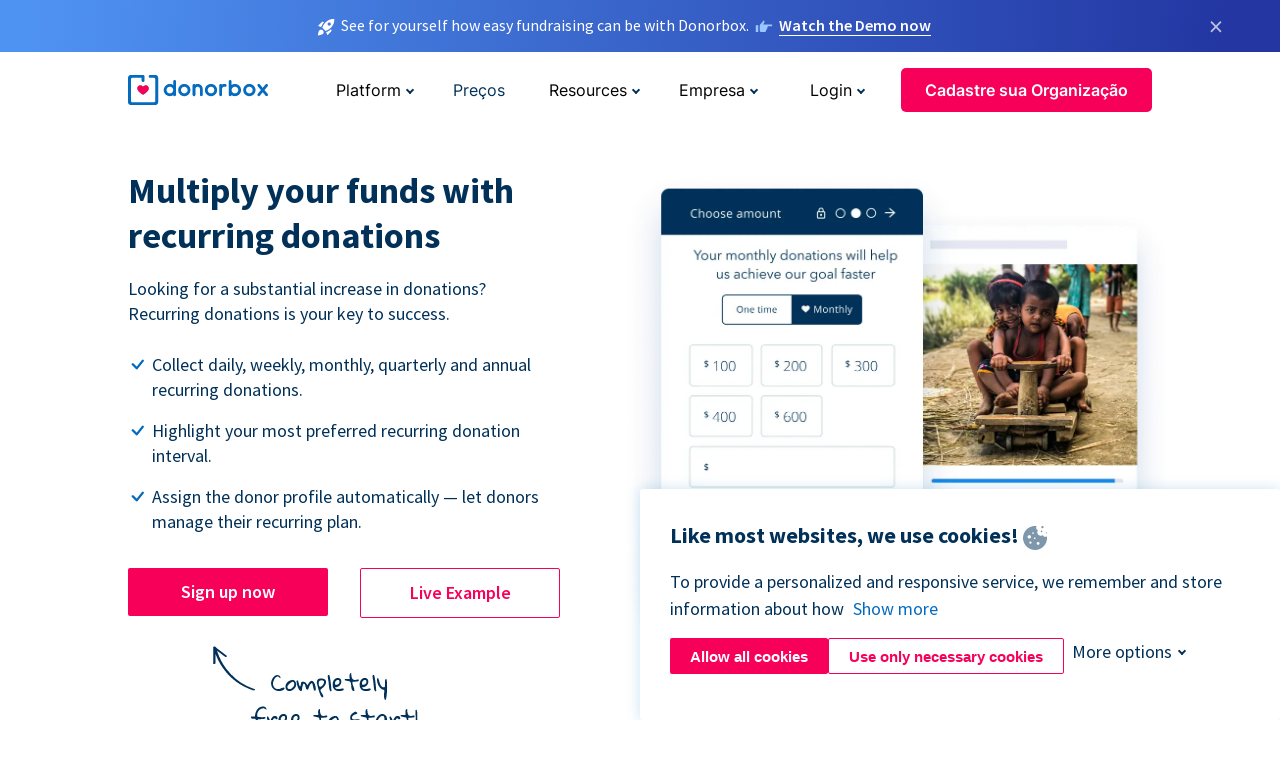

--- FILE ---
content_type: text/html; charset=utf-8
request_url: https://donorbox.org/pt/recurring-donations?original_url=https%3A%2F%2Fdonorbox.org%2F%3Futm_source%3DPoweredby%26utm_campaign%3DDonate%2Bto%2Bthe%2BDon%2BBosco%2BProject%26utm_content%3D259056%26utm_org%3DThe%2BDon%2BBosco%2BProject&utm_campaign=Donate+to+the+Don+Bosco+Project&utm_content=259056&utm_source=Poweredby
body_size: 13493
content:
<!DOCTYPE html><html lang="pt"><head><link rel="preconnect" href="https://www.googletagmanager.com"/><link rel="preconnect" href="https://google.com"/><link rel="preconnect" href="https://googleads.g.doubleclick.net"/><link rel="preconnect" href="https://www.facebook.com"/><link rel="preconnect" href="https://connect.facebook.net"/><link rel="preconnect" href="https://cdn.heapanalytics.com"/><link rel="dns-prefetch" href="https://www.googletagmanager.com"/><link rel="dns-prefetch" href="https://google.com"/><link rel="dns-prefetch" href="https://googleads.g.doubleclick.net"/><link rel="dns-prefetch" href="https://www.facebook.com"/><link rel="dns-prefetch" href="https://connect.facebook.net"/><link rel="dns-prefetch" href="https://cdn.heapanalytics.com"/><script>
  (function(w,d,s,l,i){w[l]=w[l]||[];w[l].push({'gtm.start':
      new Date().getTime(),event:'gtm.js'});var f=d.getElementsByTagName(s)[0],
    j=d.createElement(s),dl=l!='dataLayer'?'&l='+l:'';j.async=true;j.src=
    'https://www.googletagmanager.com/gtm.js?id='+i+dl;f.parentNode.insertBefore(j,f);
  })(window,document,'script','dataLayer','GTM-NWL3C83');
</script><script type="text/javascript" id="hs-script-loader" async defer src="//js.hs-scripts.com/7947408.js"></script><meta charset="utf-8"/><link rel="canonical" href="https://donorbox.org/pt/recurring-donations"/><title>Recurring Donations Platform for Nonprofits - Donorbox</title><meta name="viewport" content="initial-scale=1.0"/><meta name="description" content="Easily accept recurring donations via Donorbox and increase your donation. Donors can effortlessly manage their recurring subscription via our donation platform."/><meta name="keywords" content="recurring donations, monthly donations for nonprofits"/><meta property="og:type" content="website"/><meta property="og:site_name" content="Donorbox"/><meta property="og:title" content="Recurring Donations Platform for Nonprofits - Donorbox"/><meta property="og:description" content="Easily accept recurring donations via Donorbox and increase your donation. Donors can effortlessly manage their recurring subscription via our donation platform."/><meta property="og:image" content="https://donorbox.org/landing_pages_assets/new-landing-pages/meta-images/home-7f2d68aaa66ab38667597d199072cb7cfc72fddee878fe425c74f91f17e1bd47.jpg"/><meta name="twitter:title" content="Recurring Donations Platform for Nonprofits - Donorbox"/><meta name="twitter:description" content="Easily accept recurring donations via Donorbox and increase your donation. Donors can effortlessly manage their recurring subscription via our donation platform."/><meta name="twitter:image" content="https://donorbox.org/landing_pages_assets/new-landing-pages/meta-images/home-7f2d68aaa66ab38667597d199072cb7cfc72fddee878fe425c74f91f17e1bd47.jpg"/><meta name="twitter:card" content="summary_large_image"><link rel="manifest" href="/manifest.json"/><meta name="theme-color" content="#ffffff"/><meta name="msapplication-TileColor" content="#ffffff"/><meta name="msapplication-TileImage" content="/ms-icon-144x144.png"/><link rel="icon" type="image/x-icon" href="/favicon-16x16.png" sizes="16x16"/><link rel="icon" type="image/x-icon" href="/favicon-32x32.png" sizes="32x32"/><link rel="icon" type="image/x-icon" href="/favicon-96x96.png" sizes="96x96"/><link rel="apple-touch-icon" sizes="57x57" href="/apple-icon-57x57.png"/><link rel="apple-touch-icon" sizes="60x60" href="/apple-icon-60x60.png"/><link rel="apple-touch-icon" sizes="72x72" href="/apple-icon-72x72.png"/><link rel="apple-touch-icon" sizes="76x76" href="/apple-icon-76x76.png"/><link rel="apple-touch-icon" sizes="114x114" href="/apple-icon-114x114.png"/><link rel="apple-touch-icon" sizes="120x120" href="/apple-icon-120x120.png"/><link rel="apple-touch-icon" sizes="144x144" href="/apple-icon-144x144.png"/><link rel="apple-touch-icon" sizes="152x152" href="/apple-icon-152x152.png"/><link rel="apple-touch-icon" sizes="180x180" href="/apple-icon-180x180.png"/><link rel="icon" type="image/png" sizes="192x192" href="/android-icon-192x192.png"/><!--[if IE]><link href="/landing_pages_assets/sans-pro/regular-1b01f058419a6785ee98b1de8a8604871d53552aa677b16f401d440def8e8a83.eot" as="font" crossorigin="anonymous"><link href="/landing_pages_assets/sans-pro/semibold-048f420980b42d9b3569a8ea826e9ba97b0d882b56ce5a20e3d9acabe1fb7214.eot" as="font" crossorigin="anonymous"><link href="/landing_pages_assets/sans-pro/bold-d5374547beba86fc76521d5b16944f8ad313b955b65b28d4b89aa61a0f0cbb0d.eot" as="font" crossorigin="anonymous"><![endif]--><link rel="preload" href="/landing_pages_assets/sans-pro/regular-506df6d11eb8bd950dea2b0b1e69397bc4410daeec6ba5aab4ad41e3386996d2.woff2" as="font" type="font/woff2" crossorigin="anonymous" fetchpriority="high"><link rel="preload" href="/landing_pages_assets/sans-pro/semibold-2b125f39737026068a5de4414fdd71a08ad6b3ea0e8e5f5bc97fa5607fdc3937.woff2" as="font" type="font/woff2" crossorigin="anonymous" fetchpriority="high"><link rel="preload" href="/landing_pages_assets/sans-pro/bold-6f023c1792d701dc7e4b79d25d86adf69729fff2700c4eb85b1dcb0d33fbe5c4.woff2" as="font" type="font/woff2" crossorigin="anonymous" fetchpriority="high"><link rel="preload" href="/landing_pages_assets/inter/regular-f71613ac7da472e102f775b374f4a766d816b1948ce4e0eaf7d9907c099363ad.woff2" as="font" type="font/woff2" crossorigin="anonymous" fetchpriority="high"><link rel="preload" href="/landing_pages_assets/inter/semibold-53b3114308ca921a20f8dc7349805375ab8381f8dc970f53e3e5dda7aa81a9f2.woff2" as="font" type="font/woff2" crossorigin="anonymous" fetchpriority="high"><link rel="preload" href="/landing_pages_assets/inter/bold-e6f866eac18175086a9e1ccd7cb63426122ee179ce42fdcf3380bfa79647dd2a.woff2" as="font" type="font/woff2" crossorigin="anonymous" fetchpriority="high"><link rel="preload" href="/landing_pages_assets/application-a44fb206ada6439d276aa6f83ba7535bff3c042162964ba4b967e97dcd3790d4.css" as="style" type="text/css"><link rel="stylesheet" href="/landing_pages_assets/application-a44fb206ada6439d276aa6f83ba7535bff3c042162964ba4b967e97dcd3790d4.css" media="all"/><!--[if lt IE 9]><script src="/landing_pages_assets/html5shiv.min-d9d619c5ff86e7cd908717476b6b86ecce6faded164984228232ac9ba2ccbf54.js" defer="defer"></script><link rel="stylesheet preload" href="/landing_pages_assets/application-ie-6348f8c6e18cc67ca7ffb537dc32222cdad4817d60777f38383a51934ae80c61.css" media="all" as="style"/><![endif]--><link rel="stylesheet preload" href="/landing_pages_assets/application-safari-918323572d70c4e57c897471611ef8e889c75652c5deff2b20b3aa5fe0856642.css" media="all" as="style"/><script type="application/ld+json">
{
  "@context": "https://schema.org",
  "@type": "FAQPage",
  "mainEntity": [{
    "@type": "Question",
    "name": "Why should my organization collect recurring donations?",
    "acceptedAnswer": {
      "@type": "Answer",
      "text": "Recurring donations help nonprofits turn one-time supporters’ gifts into major donations and planned giving. This enables nonprofits to plan for the future, thanks to more reliable income. <br><br>Collecting daily, weekly, bi-weekly, monthly, quarterly, and annual recurring gifts with Donorbox helps nonprofits develop a budget and strategize fundraising and operations for current plans and events."
    }
  },{
    "@type": "Question",
    "name": "How do recurring donations benefit the donor?",
    "acceptedAnswer": {
      "@type": "Answer",
      "text": "Recurring donations make giving to your favorite charity a breeze. Donors can set up daily, weekly, bi-weekly, monthly, quarterly, or annual donations and forget about it, knowing that their gifts will be made automatically and their impact will be far greater than a one-time donation. <br><br> With Donorbox, recurring donors can choose to designate these funds to a specific cause or program. Plus, with the Donorbox Donor Portal, donors can easily increase their donation amounts, change donation intervals, and more."
    }
  },{
    "@type": "Question",
    "name": "Is it possible for donors to manage their own recurring donation plans with Donorbox?",
    "acceptedAnswer": {
      "@type": "Answer",
      "text": "Donorbox makes it easy for donors to take control of their giving. Donors can use Donorbox’s Donor Portal to view transaction details, download receipts, pause, change, or cancel recurring gifts, give to new campaigns, change contact information, or close their account."
    }
  },{
    "@type": "Question",
    "name": "What’s the difference between a membership and a recurring donation?",
    "acceptedAnswer": {
      "@type": "Answer",
      "text": "Both recurring donations and memberships help generate predictable revenue - the main difference, however, is that members receive benefits in return for their regular contributions. <br><br> On the other hand, unlike memberships, recurring donations are always tax deductible. Recurring donations are also an excellent way to collect larger pledges and donation amounts from your donors. <a href='https://donorbox.org/nonprofit-blog/recurring-donations-memberships'>Learn more</a> about both giving types and choose which best meets your nonprofit’s needs."
    }
  },{
    "@type": "Question",
    "name": "How can I track recurring donors and their gifts with Donorbox?",
    "acceptedAnswer": {
      "@type": "Answer",
      "text": "With Donorbox’s advanced donor filters, you can analyze and track donors based on their recurring plans. Segment recurring donors based on gift amount, donation interval, and more, and use this data to send personal communications that help you connect and build solid relationships with these long-term supporters."
    }
  },{
    "@type": "Question",
    "name": "How can I turn one-time donors into recurring donors?",
    "acceptedAnswer": {
      "@type": "Answer",
      "text": "Thanking your donors and making it easy for them to give regularly are the top two pieces of advice we can give to turn one-time donors into long-term supporters. Check out our <a href='https://youtu.be/G2NVXI9zp4w?si=eqL5KZZXZECq1VzB'>video</a> for specifics on how to use Donorbox to make this transition possible."
    }
  }]
}
</script><script type="application/ld+json">
    {
      "@context": "https://schema.org/",
      "@type": "WebApplication",
      "applicationCategory": "https://schema.org/WebApplication",
      "name": "Donorbox",
      "operatingSystem": "all",
      "screenshot": "'https://donorbox.org/donation-form-1.png') %>",
      "creator": {
        "@type": "Organization",
        "url":"https://donorbox.org/",
        "name": "Donorbox",
        "logo": {
          "@type":"ImageObject",
          "url":"https://donorbox.org/landing_pages_assets/new-landing-pages/donorbox-logo-f8e4c600e9059ec561ebaa2c74695f32b6f344fdb23207623632b1400a76d27f.svg"
        }
      },
      "aggregateRating": {
        "@type": "AggregateRating",
        "ratingValue": "4.85",
        "reviewCount": "191"
      },
      "offers": {
        "@type": "AggregateOffer",
        "offeredBy": {
          "@type": "Organization",
          "name":"Donorbox"
        },
        "lowPrice": 0,
        "highPrice": 475,
        "offerCount": 4,
        "priceCurrency": "USD",
        "priceSpecification": [
          {
            "@type": "UnitPriceSpecification",
            "price": 0,
            "priceCurrency": "USD",
            "name": "Donorbox Grow Standard"
          },
          {
            "@type": "UnitPriceSpecification",
            "price": 139,
            "priceCurrency": "USD",
            "name": "Donorbox Grow Pro"
          },
          {
            "@type": "UnitPriceSpecification",
            "price": 250,
            "priceCurrency": "USD",
            "name": "Donorbox Premium Edge"
          },
          {
            "@type": "UnitPriceSpecification",
            "price": 475,
            "priceCurrency": "USD",
            "name": "Donorbox Premium Signature"
          }
        ]
      }
    }
  </script><script type="text/javascript">
  var kjs = window.kjs || function (a) {
    var c = { apiKey: a.apiKey };
    var d = document;
    setTimeout(function () {
      var b = d.createElement("script");
      b.src = a.url || "https://cdn.kiflo.com/k.js", d.getElementsByTagName("script")[0].parentNode.appendChild(b)
    });
    return c;
  }({ apiKey: "9c8f407a-8b34-4e16-b4c3-7933b4d7757e" });
</script></head><body id="application_recurring_donations" class="application recurring_donations pt" data-namespace="" data-controller="application" data-action="recurring_donations" data-locale="pt"><noscript><iframe src="https://www.googletagmanager.com/ns.html?id=GTM-NWL3C83" height="0" width="0" style="display:none;visibility:hidden"></iframe></noscript><div id="sticky_bar" class="sticky-nav-bar d-none"><p><img alt="See for yourself how easy fundraising can be with Donorbox." width="20" height="20" fetchpriority="high" loading="eager" src="/landing_pages_assets/new-landing-pages/rocket-launch-f7f79fcf9aab8e19a4c95eede5c7206b681c9a568d19ca0e63d4a32635605bf0.svg"/><span>See for yourself how easy fundraising can be with Donorbox.</span><img id="right_hand_icon" alt="See for yourself how easy fundraising can be with Donorbox." width="20" height="20" fetchpriority="high" loading="eager" src="/landing_pages_assets/new-landing-pages/hand-right-741947b82a464e7c9b2799a36575d9c057b4911a82dc6cc361fc6ec4bd5a34a9.svg"/><a target="_blank" rel="nofollow" href="https://donorbox.org/on-demand-demo-form/?utm_campaign=topbar">Watch the Demo now</a></p><div><span id="sticky_bar_close_icon">&times;</span></div></div><header id="app_header" class="pt"><a id="donorbox_logo" href="/pt?original_url=https%3A%2F%2Fdonorbox.org%2F%3Futm_source%3DPoweredby%26utm_campaign%3DDonate%2Bto%2Bthe%2BDon%2BBosco%2BProject%26utm_content%3D259056%26utm_org%3DThe%2BDon%2BBosco%2BProject&amp;utm_campaign=Donate+to+the+Don+Bosco+Project&amp;utm_content=259056&amp;utm_source=Poweredby"><img title="Logo da Donorbox em link para home" alt="Logo da Donorbox em link para home" width="140" height="40" onerror="this.src=&#39;https://donorbox-www.herokuapp.com/landing_pages_assets/new-landing-pages/donorbox-logo-b007498227b575bbca83efad467e73805837c02601fc3d2da33ab7fc5772f1d0.svg&#39;" src="/landing_pages_assets/new-landing-pages/donorbox-logo-b007498227b575bbca83efad467e73805837c02601fc3d2da33ab7fc5772f1d0.svg"/></a><input id="menu_toggle" type="checkbox" name="menu_toggle" aria-label="Toggle menu"><label for="menu_toggle" aria-label="Toggle menu"></label><nav><div id="nav_dropdown_platform" aria-labelledby="nav_platform_menu_title"><p id="nav_platform_menu_title" class="menu_title"><button name="button" type="button">Platform</button></p><div class="submenu"><ul id="features_nav_list"><li><p>Fundrasing Features</p></li><li><a data-icon="all-features" href="/pt/features?original_url=https%3A%2F%2Fdonorbox.org%2F%3Futm_source%3DPoweredby%26utm_campaign%3DDonate%2Bto%2Bthe%2BDon%2BBosco%2BProject%26utm_content%3D259056%26utm_org%3DThe%2BDon%2BBosco%2BProject&amp;utm_campaign=Donate+to+the+Don+Bosco+Project&amp;utm_content=259056&amp;utm_source=Poweredby">All features</a></li><li><a data-icon="quick-donate" href="/pt/quick-donate?original_url=https%3A%2F%2Fdonorbox.org%2F%3Futm_source%3DPoweredby%26utm_campaign%3DDonate%2Bto%2Bthe%2BDon%2BBosco%2BProject%26utm_content%3D259056%26utm_org%3DThe%2BDon%2BBosco%2BProject&amp;utm_campaign=Donate+to+the+Don+Bosco+Project&amp;utm_content=259056&amp;utm_source=Poweredby">QuickDonate™ Donor Portal</a></li><li><a data-icon="donation-forms" href="/pt/donation-forms?original_url=https%3A%2F%2Fdonorbox.org%2F%3Futm_source%3DPoweredby%26utm_campaign%3DDonate%2Bto%2Bthe%2BDon%2BBosco%2BProject%26utm_content%3D259056%26utm_org%3DThe%2BDon%2BBosco%2BProject&amp;utm_campaign=Donate+to+the+Don+Bosco+Project&amp;utm_content=259056&amp;utm_source=Poweredby">Donation Forms</a></li><li><a data-icon="events" href="/pt/events?original_url=https%3A%2F%2Fdonorbox.org%2F%3Futm_source%3DPoweredby%26utm_campaign%3DDonate%2Bto%2Bthe%2BDon%2BBosco%2BProject%26utm_content%3D259056%26utm_org%3DThe%2BDon%2BBosco%2BProject&amp;utm_campaign=Donate+to+the+Don+Bosco+Project&amp;utm_content=259056&amp;utm_source=Poweredby">Events</a></li><li><a data-icon="donation-pages" href="/pt/donation-pages?original_url=https%3A%2F%2Fdonorbox.org%2F%3Futm_source%3DPoweredby%26utm_campaign%3DDonate%2Bto%2Bthe%2BDon%2BBosco%2BProject%26utm_content%3D259056%26utm_org%3DThe%2BDon%2BBosco%2BProject&amp;utm_campaign=Donate+to+the+Don+Bosco+Project&amp;utm_content=259056&amp;utm_source=Poweredby">Donation Pages</a></li><li><a data-icon="recurring-donations" href="/pt/recurring-donations?original_url=https%3A%2F%2Fdonorbox.org%2F%3Futm_source%3DPoweredby%26utm_campaign%3DDonate%2Bto%2Bthe%2BDon%2BBosco%2BProject%26utm_content%3D259056%26utm_org%3DThe%2BDon%2BBosco%2BProject&amp;utm_campaign=Donate+to+the+Don+Bosco+Project&amp;utm_content=259056&amp;utm_source=Poweredby">Recurring Donations</a></li><li><a data-icon="p2p" href="/pt/peer-to-peer-fundraising?original_url=https%3A%2F%2Fdonorbox.org%2F%3Futm_source%3DPoweredby%26utm_campaign%3DDonate%2Bto%2Bthe%2BDon%2BBosco%2BProject%26utm_content%3D259056%26utm_org%3DThe%2BDon%2BBosco%2BProject&amp;utm_campaign=Donate+to+the+Don+Bosco+Project&amp;utm_content=259056&amp;utm_source=Poweredby">Peer-to-Peer</a></li><li><a data-icon="donor-management" href="/pt/donor-management?original_url=https%3A%2F%2Fdonorbox.org%2F%3Futm_source%3DPoweredby%26utm_campaign%3DDonate%2Bto%2Bthe%2BDon%2BBosco%2BProject%26utm_content%3D259056%26utm_org%3DThe%2BDon%2BBosco%2BProject&amp;utm_campaign=Donate+to+the+Don+Bosco+Project&amp;utm_content=259056&amp;utm_source=Poweredby">Donor Management</a></li><li><a data-icon="memberships" href="/pt/memberships?original_url=https%3A%2F%2Fdonorbox.org%2F%3Futm_source%3DPoweredby%26utm_campaign%3DDonate%2Bto%2Bthe%2BDon%2BBosco%2BProject%26utm_content%3D259056%26utm_org%3DThe%2BDon%2BBosco%2BProject&amp;utm_campaign=Donate+to+the+Don+Bosco+Project&amp;utm_content=259056&amp;utm_source=Poweredby">Memberships</a></li><li><a data-icon="text-to-give" href="/pt/text-to-give?original_url=https%3A%2F%2Fdonorbox.org%2F%3Futm_source%3DPoweredby%26utm_campaign%3DDonate%2Bto%2Bthe%2BDon%2BBosco%2BProject%26utm_content%3D259056%26utm_org%3DThe%2BDon%2BBosco%2BProject&amp;utm_campaign=Donate+to+the+Don+Bosco+Project&amp;utm_content=259056&amp;utm_source=Poweredby">Text-to-Give</a></li><li><a data-icon="crowdfunding" href="/pt/crowdfunding-platform?original_url=https%3A%2F%2Fdonorbox.org%2F%3Futm_source%3DPoweredby%26utm_campaign%3DDonate%2Bto%2Bthe%2BDon%2BBosco%2BProject%26utm_content%3D259056%26utm_org%3DThe%2BDon%2BBosco%2BProject&amp;utm_campaign=Donate+to+the+Don+Bosco+Project&amp;utm_content=259056&amp;utm_source=Poweredby">Crowdfunding</a></li></ul><ul id="products_nav_list"><li><p>Product</p></li><li><a data-icon="crm" href="/pt/nonprofit-crm?original_url=https%3A%2F%2Fdonorbox.org%2F%3Futm_source%3DPoweredby%26utm_campaign%3DDonate%2Bto%2Bthe%2BDon%2BBosco%2BProject%26utm_content%3D259056%26utm_org%3DThe%2BDon%2BBosco%2BProject&amp;utm_campaign=Donate+to+the+Don+Bosco+Project&amp;utm_content=259056&amp;utm_source=Poweredby">CRM</a></li><li><a data-icon="donorbox-live" href="/pt/live-kiosk?original_url=https%3A%2F%2Fdonorbox.org%2F%3Futm_source%3DPoweredby%26utm_campaign%3DDonate%2Bto%2Bthe%2BDon%2BBosco%2BProject%26utm_content%3D259056%26utm_org%3DThe%2BDon%2BBosco%2BProject&amp;utm_campaign=Donate+to+the+Don+Bosco+Project&amp;utm_content=259056&amp;utm_source=Poweredby">Donorbox Live™ Kiosk</a></li><li><a data-icon="tap-to-donate" href="/pt/tap-to-donate?original_url=https%3A%2F%2Fdonorbox.org%2F%3Futm_source%3DPoweredby%26utm_campaign%3DDonate%2Bto%2Bthe%2BDon%2BBosco%2BProject%26utm_content%3D259056%26utm_org%3DThe%2BDon%2BBosco%2BProject&amp;utm_campaign=Donate+to+the+Don+Bosco+Project&amp;utm_content=259056&amp;utm_source=Poweredby">Tap to Donate</a></li><li><a data-icon="jay-ai" href="/pt/jay-ai?original_url=https%3A%2F%2Fdonorbox.org%2F%3Futm_source%3DPoweredby%26utm_campaign%3DDonate%2Bto%2Bthe%2BDon%2BBosco%2BProject%26utm_content%3D259056%26utm_org%3DThe%2BDon%2BBosco%2BProject&amp;utm_campaign=Donate+to+the+Don+Bosco+Project&amp;utm_content=259056&amp;utm_source=Poweredby">Jay·AI</a></li><li><a data-icon="integrations" href="/pt/integrations?original_url=https%3A%2F%2Fdonorbox.org%2F%3Futm_source%3DPoweredby%26utm_campaign%3DDonate%2Bto%2Bthe%2BDon%2BBosco%2BProject%26utm_content%3D259056%26utm_org%3DThe%2BDon%2BBosco%2BProject&amp;utm_campaign=Donate+to+the+Don+Bosco+Project&amp;utm_content=259056&amp;utm_source=Poweredby">Integrations</a></li></ul><div id="premium_nav_block"><img alt="Premium" width="255" height="30" fetchpriority="low" decoding="async" loading="lazy" src="/landing_pages_assets/new-landing-pages/top-header/donorbox-premium-logo-8d6bede1eb7846c4ee4690f7bf7bb979b01a5fedd4905af9bcb73886af2153bf.svg"/><dl><dt>Unleash Your Donation Potential</dt><dd> Personalized support and advanced tools to maximize your impact. <a class="learn-more-link" href="/pt/premium?original_url=https%3A%2F%2Fdonorbox.org%2F%3Futm_source%3DPoweredby%26utm_campaign%3DDonate%2Bto%2Bthe%2BDon%2BBosco%2BProject%26utm_content%3D259056%26utm_org%3DThe%2BDon%2BBosco%2BProject&amp;utm_campaign=Donate+to+the+Don+Bosco+Project&amp;utm_content=259056&amp;utm_source=Poweredby">Learn More</a></dd></dl></div></div></div><a id="nav_link_pricing" href="/pt/pricing?original_url=https%3A%2F%2Fdonorbox.org%2F%3Futm_source%3DPoweredby%26utm_campaign%3DDonate%2Bto%2Bthe%2BDon%2BBosco%2BProject%26utm_content%3D259056%26utm_org%3DThe%2BDon%2BBosco%2BProject&amp;utm_campaign=Donate+to+the+Don+Bosco+Project&amp;utm_content=259056&amp;utm_source=Poweredby">Preços</a><div id="nav_dropdown_resources" aria-labelledby="nav_resources_menu_title"><p id="nav_resources_menu_title" class="menu_title"><button name="button" type="button">Resources</button></p><div class="submenu"><ul id="learning_nav_list"><li><p>Learn</p></li><li><a target="_blank" data-icon="blog" href="https://donorbox.org/nonprofit-blog">Blog</a></li><li><a target="_blank" rel="external noopener" data-icon="template" href="https://library.donorbox.org/">Guides &amp; Templates</a></li><li><a target="_blank" rel="external noopener" data-icon="webinars" href="https://webinars.donorbox.org/">Webinars</a></li><li><a data-icon="case-studies" href="/pt/case-studies?original_url=https%3A%2F%2Fdonorbox.org%2F%3Futm_source%3DPoweredby%26utm_campaign%3DDonate%2Bto%2Bthe%2BDon%2BBosco%2BProject%26utm_content%3D259056%26utm_org%3DThe%2BDon%2BBosco%2BProject&amp;utm_campaign=Donate+to+the+Don+Bosco+Project&amp;utm_content=259056&amp;utm_source=Poweredby">Case Studies</a></li><li><a target="_blank" rel="external noopener" data-icon="podcast" href="https://podcasts.apple.com/us/podcast/the-nonprofit-podcast/id1483848924">Podcast</a></li></ul><ul id="use_cases_nav_list"><li><p>Donorbox for</p></li><li><a href="/pt/animal-fundraising?original_url=https%3A%2F%2Fdonorbox.org%2F%3Futm_source%3DPoweredby%26utm_campaign%3DDonate%2Bto%2Bthe%2BDon%2BBosco%2BProject%26utm_content%3D259056%26utm_org%3DThe%2BDon%2BBosco%2BProject&amp;utm_campaign=Donate+to+the+Don+Bosco+Project&amp;utm_content=259056&amp;utm_source=Poweredby">Animal Welfare</a></li><li><a href="/pt/arts-fundraising?original_url=https%3A%2F%2Fdonorbox.org%2F%3Futm_source%3DPoweredby%26utm_campaign%3DDonate%2Bto%2Bthe%2BDon%2BBosco%2BProject%26utm_content%3D259056%26utm_org%3DThe%2BDon%2BBosco%2BProject&amp;utm_campaign=Donate+to+the+Don+Bosco+Project&amp;utm_content=259056&amp;utm_source=Poweredby">Arts &amp; Culture</a></li><li><a href="/pt/church-fundraising?original_url=https%3A%2F%2Fdonorbox.org%2F%3Futm_source%3DPoweredby%26utm_campaign%3DDonate%2Bto%2Bthe%2BDon%2BBosco%2BProject%26utm_content%3D259056%26utm_org%3DThe%2BDon%2BBosco%2BProject&amp;utm_campaign=Donate+to+the+Don+Bosco+Project&amp;utm_content=259056&amp;utm_source=Poweredby">Christianity</a></li><li><a href="/pt/university-fundraising?original_url=https%3A%2F%2Fdonorbox.org%2F%3Futm_source%3DPoweredby%26utm_campaign%3DDonate%2Bto%2Bthe%2BDon%2BBosco%2BProject%26utm_content%3D259056%26utm_org%3DThe%2BDon%2BBosco%2BProject&amp;utm_campaign=Donate+to+the+Don+Bosco+Project&amp;utm_content=259056&amp;utm_source=Poweredby">Education</a></li><li><a href="/pt/fundraising-for-islamic-charities?original_url=https%3A%2F%2Fdonorbox.org%2F%3Futm_source%3DPoweredby%26utm_campaign%3DDonate%2Bto%2Bthe%2BDon%2BBosco%2BProject%26utm_content%3D259056%26utm_org%3DThe%2BDon%2BBosco%2BProject&amp;utm_campaign=Donate+to+the+Don+Bosco+Project&amp;utm_content=259056&amp;utm_source=Poweredby">Islam</a></li><li><a href="/pt/jewish-fundraising?original_url=https%3A%2F%2Fdonorbox.org%2F%3Futm_source%3DPoweredby%26utm_campaign%3DDonate%2Bto%2Bthe%2BDon%2BBosco%2BProject%26utm_content%3D259056%26utm_org%3DThe%2BDon%2BBosco%2BProject&amp;utm_campaign=Donate+to+the+Don+Bosco+Project&amp;utm_content=259056&amp;utm_source=Poweredby">Judaism</a></li><li><a href="/pt/journalism-fundraising?original_url=https%3A%2F%2Fdonorbox.org%2F%3Futm_source%3DPoweredby%26utm_campaign%3DDonate%2Bto%2Bthe%2BDon%2BBosco%2BProject%26utm_content%3D259056%26utm_org%3DThe%2BDon%2BBosco%2BProject&amp;utm_campaign=Donate+to+the+Don+Bosco+Project&amp;utm_content=259056&amp;utm_source=Poweredby">Journalism</a></li><li><a href="/pt/medical-research-fundraising?original_url=https%3A%2F%2Fdonorbox.org%2F%3Futm_source%3DPoweredby%26utm_campaign%3DDonate%2Bto%2Bthe%2BDon%2BBosco%2BProject%26utm_content%3D259056%26utm_org%3DThe%2BDon%2BBosco%2BProject&amp;utm_campaign=Donate+to+the+Don+Bosco+Project&amp;utm_content=259056&amp;utm_source=Poweredby">Healthcare</a></li><li><a href="/pt/political-fundraising?original_url=https%3A%2F%2Fdonorbox.org%2F%3Futm_source%3DPoweredby%26utm_campaign%3DDonate%2Bto%2Bthe%2BDon%2BBosco%2BProject%26utm_content%3D259056%26utm_org%3DThe%2BDon%2BBosco%2BProject&amp;utm_campaign=Donate+to+the+Don+Bosco+Project&amp;utm_content=259056&amp;utm_source=Poweredby">Politics</a></li><li><a href="/pt/temple-fundraising?original_url=https%3A%2F%2Fdonorbox.org%2F%3Futm_source%3DPoweredby%26utm_campaign%3DDonate%2Bto%2Bthe%2BDon%2BBosco%2BProject%26utm_content%3D259056%26utm_org%3DThe%2BDon%2BBosco%2BProject&amp;utm_campaign=Donate+to+the+Don+Bosco+Project&amp;utm_content=259056&amp;utm_source=Poweredby">Temples</a></li></ul><ul id="support_nav_list"><li><p>Support</p></li><li><a target="_blank" rel="external noopener" data-icon="onboarding" href="https://academy.donorbox.org/p/donorbox-onboarding">Onboarding Guide</a></li><li><a target="_blank" rel="external noopener" data-icon="help-center" href="https://donorbox.zendesk.com/hc/en-us">Help Center</a></li><li><a data-icon="contact-us" href="/pt/contact?original_url=https%3A%2F%2Fdonorbox.org%2F%3Futm_source%3DPoweredby%26utm_campaign%3DDonate%2Bto%2Bthe%2BDon%2BBosco%2BProject%26utm_content%3D259056%26utm_org%3DThe%2BDon%2BBosco%2BProject&amp;utm_campaign=Donate+to+the+Don+Bosco+Project&amp;utm_content=259056&amp;utm_source=Poweredby">Contact Us</a></li><li><a data-icon="sales" href="/pt/contact-sales?original_url=https%3A%2F%2Fdonorbox.org%2F%3Futm_source%3DPoweredby%26utm_campaign%3DDonate%2Bto%2Bthe%2BDon%2BBosco%2BProject%26utm_content%3D259056%26utm_org%3DThe%2BDon%2BBosco%2BProject&amp;utm_campaign=Donate+to+the+Don+Bosco+Project&amp;utm_content=259056&amp;utm_source=Poweredby">Sales</a></li><li><a data-icon="security" href="/pt/security?original_url=https%3A%2F%2Fdonorbox.org%2F%3Futm_source%3DPoweredby%26utm_campaign%3DDonate%2Bto%2Bthe%2BDon%2BBosco%2BProject%26utm_content%3D259056%26utm_org%3DThe%2BDon%2BBosco%2BProject&amp;utm_campaign=Donate+to+the+Don+Bosco+Project&amp;utm_content=259056&amp;utm_source=Poweredby">Security</a></li></ul><div id="nav_feature_blog_post"><article><p>FEATURED BLOG POST</p><a target="_blank" rel="external noopener" href="https://donorbox.org/nonprofit-blog/kind-kiosk"><img alt="Live Kiosk" width="362" height="204" fetchpriority="low" decoding="async" loading="lazy" src="/landing_pages_assets/new-landing-pages/top-header/live-kiosk-c446c75a0323106d741e74fca0fe8d249d630acbfbaa357f5ae46fe06326d04a.jpg"/><dl><dt>Donorbox Live™ Kiosk vs. Kind Kiosk</dt><dd>Looking for the best donation kiosk solution for your organization?</dd></dl></a></article></div></div></div><div id="nav_dropdown_company" aria-labelledby="nav_company_menu_title"><p id="nav_company_menu_title" class="menu_title"><button name="button" type="button">Empresa</button></p><div class="submenu"><ul><li><a href="/pt/about-us?original_url=https%3A%2F%2Fdonorbox.org%2F%3Futm_source%3DPoweredby%26utm_campaign%3DDonate%2Bto%2Bthe%2BDon%2BBosco%2BProject%26utm_content%3D259056%26utm_org%3DThe%2BDon%2BBosco%2BProject&amp;utm_campaign=Donate+to+the+Don+Bosco+Project&amp;utm_content=259056&amp;utm_source=Poweredby">About Us</a></li><li><a target="_blank" rel="external noopener" href="https://boards.greenhouse.io/donorbox">Careers</a></li><li><a href="/pt/affiliate-partner-program?original_url=https%3A%2F%2Fdonorbox.org%2F%3Futm_source%3DPoweredby%26utm_campaign%3DDonate%2Bto%2Bthe%2BDon%2BBosco%2BProject%26utm_content%3D259056%26utm_org%3DThe%2BDon%2BBosco%2BProject&amp;utm_campaign=Donate+to+the+Don+Bosco+Project&amp;utm_content=259056&amp;utm_source=Poweredby">Partnerships</a></li></ul></div></div><div id="nav_dropdown_login" aria-labelledby="nav_login_menu_title"><p id="nav_login_menu_title" class="menu_title"><button name="button" type="button">Login</button></p><div class="submenu"><ul><li><a id="nav_menu_org_signin_link" href="https://donorbox.org/pt/org_session/new">Org Login</a></li><li><a id="nav_menu_donor_signin_link" href="https://donorbox.org/pt/user_session/new">Donor Login</a></li></ul></div></div><a id="nav_menu_org_signup_link" role="button" class="button" href="https://donorbox.org/pt/orgs/new?original_url=https%3A%2F%2Fdonorbox.org%2F%3Futm_source%3DPoweredby%26utm_campaign%3DDonate%2Bto%2Bthe%2BDon%2BBosco%2BProject%26utm_content%3D259056%26utm_org%3DThe%2BDon%2BBosco%2BProject&amp;utm_campaign=Donate+to+the+Don+Bosco+Project&amp;utm_content=259056&amp;utm_source=Poweredby">Cadastre sua Organização</a></nav></header><main><section id="recurring_fundraising" class="state_of_the_art"><h1>Multiply your funds with recurring donations</h1><p>Looking for a substantial increase in donations? Recurring donations is your key to success.</p><ul id="state_of_the_art_donorbox_features"><li>Collect daily, weekly, monthly, quarterly and annual recurring donations.</li><li>Highlight your most preferred recurring donation interval.</li><li>Assign the donor profile automatically — let donors manage their recurring plan.</li></ul><a role="button" class="button signup-for-free-button" href="https://donorbox.org/pt/orgs/new?original_url=https%3A%2F%2Fdonorbox.org%2F%3Futm_source%3DPoweredby%26utm_campaign%3DDonate%2Bto%2Bthe%2BDon%2BBosco%2BProject%26utm_content%3D259056%26utm_org%3DThe%2BDon%2BBosco%2BProject&amp;utm_campaign=Donate+to+the+Don+Bosco+Project&amp;utm_content=259056&amp;utm_source=Poweredby">Sign up now</a><a role="button" target="_blank" class="button" href="https://organicsoupkitchen.org/pages/donate">Live Example</a><img src="/landing_pages_blobs/images/home/free-to-start-up.svg" class="skip-lazy free-to-start" width="241" height="123" title="Free to start" alt="Free to start"/><picture><source type="image/webp" srcset="/landing_pages_blobs/images/recurring-donation/hero.webp "/><source type="image/png" srcset="/landing_pages_blobs/images/recurring-donation/hero.png "/><img src="/landing_pages_blobs/images/recurring-donation/hero.png" class="skip-lazy" width="553" height="489" title="Multiply your donations with recurring donations" alt="Multiply your donations with recurring donations"/></picture></section><section id="manage_recurring_donation_smoothly"><h2>Manage recurring donations smoothly</h2><p>Recurring donations are a powerful way to have a predictable revenue stream for your nonprofit. Your donors can donate on a weekly, monthly, quarterly, or on annual basis thereby supporting your nonprofit regularly.</p><section id="rescue_and_rehabilitation"><h3>Integrate recurring donations forms into your website</h3><p>Add a <a target="_blank" href="/pt?original_url=https%3A%2F%2Fdonorbox.org%2F%3Futm_source%3DPoweredby%26utm_campaign%3DDonate%2Bto%2Bthe%2BDon%2BBosco%2BProject%26utm_content%3D259056%26utm_org%3DThe%2BDon%2BBosco%2BProject&amp;utm_campaign=Donate+to+the+Don+Bosco+Project&amp;utm_content=259056&amp;utm_source=Poweredby"> donate button </a> linked to your recurring donation form or a pop up form. Or embed your donation form into your website created on WordPress, Wix, Squarespace, Weebly and more.</p><picture><source type="image/webp" srcset="/landing_pages_blobs/images/recurring-donation/recurring-donation-form.webp "/><source type="image/png" srcset="/landing_pages_blobs/images/recurring-donation/recurring-donation-form.png "/><img src="/landing_pages_blobs/images/recurring-donation/recurring-donation-form.png" loading="lazy" width="471" height="518" title="Manage recurring donations smoothly" alt="Manage recurring donations smoothly"/></picture></section><section id="sponser_animal"><h3>Allow donors to control recurring donation settings</h3><p>We instantly create recurring donor accounts and share login and password with your donors — letting them upgrade and manage their recurring donation plan anytime!</p><picture><source type="image/webp" srcset="/landing_pages_blobs/images/recurring-donation/donation-setting.webp "/><source type="image/png" srcset="/landing_pages_blobs/images/recurring-donation/donation-setting.png "/><img src="/landing_pages_blobs/images/recurring-donation/donation-setting.png" loading="lazy" width="461" height="355" title="Allow donors to control recurring donation settings" alt="Allow donors to control recurring donation settings"/></picture></section><section id="medical_assistance_funds"><h3>Receive notifications about recurring donor activities</h3><p>We inform you when your donors upgrade, change or cancel their recurring donation plans. Engage all your recurring donors effectively.</p><picture><source type="image/webp" srcset="/landing_pages_blobs/images/recurring-donation/donation-activity.webp "/><source type="image/png" srcset="/landing_pages_blobs/images/recurring-donation/donation-activity.png "/><img src="/landing_pages_blobs/images/recurring-donation/donation-activity.png" loading="lazy" width="461" height="480" title="Receive notifications about recurring donor activities" alt="Receive notifications about recurring donor activities"/></picture></section><section id="adoption_and_awareness"><h3>Choose between daily, weekly, monthly and annual recurring donations.</h3><p>Highlight your most effective recurring donation interval on your <a target="_blank" href="/pt/donation-forms?original_url=https%3A%2F%2Fdonorbox.org%2F%3Futm_source%3DPoweredby%26utm_campaign%3DDonate%2Bto%2Bthe%2BDon%2BBosco%2BProject%26utm_content%3D259056%26utm_org%3DThe%2BDon%2BBosco%2BProject&amp;utm_campaign=Donate+to+the+Don+Bosco+Project&amp;utm_content=259056&amp;utm_source=Poweredby"> donation form</a>. Let the donors choose their preferred recurring period.</p><picture><source type="image/webp" srcset="/landing_pages_blobs/images/recurring-donation/donation-interval.webp "/><source type="image/png" srcset="/landing_pages_blobs/images/recurring-donation/donation-interval.png "/><img src="/landing_pages_blobs/images/recurring-donation/donation-interval.png" loading="lazy" width="461" height="371" title="Choose between daily, weekly, monthly and annual recurring donations." alt="Choose between daily, weekly, monthly and annual recurring donations."/></picture></section><section id="adoption_and_awareness"><h3>Donors can set up recurring donations in under 2 minutes</h3><p>Our multi step donation form makes recurring giving a smooth and quick process for donors.</p><picture><source type="image/webp" srcset="/landing_pages_blobs/images/recurring-donation/easy-setup.webp "/><source type="image/png" srcset="/landing_pages_blobs/images/recurring-donation/easy-setup.png "/><img src="/landing_pages_blobs/images/recurring-donation/easy-setup.png" loading="lazy" width="461" height="517" title="Donors can set up recurring donations in under 2 minutes" alt="Donors can set up recurring donations in under 2 minutes"/></picture></section></section><section id="raise_more_recurring_donation"><h2>Raise more recurring donations effortlessly!</h2><p>Recurring donations is the fodder for successful fundraising. We make it a painless process for you.</p><article><svg aria-labelledby="form_builder" width="36" height="50"><title id="form_builder">Sort recurring donors</title><use xlink:href="/landing_pages_blobs/images/wix-donation/icons.svg#sort" width="36" height="50"></use></svg><h3>Sort recurring donors</h3><p>Our advanced donor filters to analyze your recurring donors based on their recurring plans. Target and engage your recurring donors more effectively.</p></article><article><svg aria-labelledby="security_donation" width="73" height="49"><title id="security_donation">Add designated funds</title><use xlink:href="/landing_pages_blobs/images/wix-donation/icons.svg#addfund" width="73" height="49"></use></svg><h3>Add designated funds</h3><p>Your donors can choose the designated funds and to give towards specific causes on a recurring basis. They can also add a custom recurring donation amount.</p></article><article><svg aria-labelledby="donor_management" width="69" height="49"><title id="donor_management">Offer multiple payment options</title><use xlink:href="/landing_pages_blobs/images/wix-donation/icons.svg#offeroption" width="69" height="49"></use></svg><h3>Offer multiple payment options</h3><p>Accept donations via cards, Apple Pay, ACH &amp; SEPA bank transfers, Google Pay, and PayPal! Your donors can give in 11 most popular currencies from all over the world.</p></article></section><section id="recurring_donation_video"><h2>How to turn One Time Donors into Recurring Givers</h2><iframe width="560" height="576" src="https://www.youtube.com/embed/G2NVXI9zp4w" loading="lazy" title="How to turn One Time Donors into Recurring Givers" frameborder="0" allowfullscreen></iframe></section><section id="recurring_donation_resources"><h2>Resources</h2><article><a target="_blank" href="https://donorbox.org/nonprofit-blog/wordpress-donation-form/"><picture><source type="image/webp" media="(max-width: 480px)" srcset="/landing_pages_blobs/images/recurring-donation/resources-1-m.webp "/><source type="image/png" media="(max-width: 480px)" srcset="/landing_pages_blobs/images/recurring-donation/resources-1-m.png "/><source type="image/webp" srcset="/landing_pages_blobs/images/recurring-donation/resources-1.webp "/><source type="image/png" srcset="/landing_pages_blobs/images/recurring-donation/resources-1.png "/><img width="296" height="127" loading="lazy" alt="How To Embed Recurring Donation Forms on WordPress" title="How To Embed Recurring Donation Forms on WordPress" data-src="/landing_pages_blobs/images/recurring-donation/resources-1.png" src="/landing_pages_blobs/images/recurring-donation/resources-1.png"/></picture><h3>How To Embed Recurring Donation Forms on WordPress</h3><p>To install recurring donation forms (weekly, monthly, quarterly, annual) on your WordPress site, there is no better solution than Donorbox. Donorbox is a powerful donation platform that supports...</p></a></article><article><a target="_blank" href="https://donorbox.org/nonprofit-blog/annual-weekly-recurring-donations/"><picture><source type="image/webp" media="(max-width: 480px)" srcset="/landing_pages_blobs/images/recurring-donation/resources-2-m.webp "/><source type="image/png" media="(max-width: 480px)" srcset="/landing_pages_blobs/images/recurring-donation/resources-2-m.png "/><source type="image/webp" srcset="/landing_pages_blobs/images/recurring-donation/resources-2.webp "/><source type="image/png" srcset="/landing_pages_blobs/images/recurring-donation/resources-2.png "/><img width="296" height="127" loading="lazy" alt="Accept Annual and Weekly Recurring Donations" title="Accept Annual and Weekly Recurring Donations" data-src="/landing_pages_blobs/images/recurring-donation/resources-2.png" src="/landing_pages_blobs/images/recurring-donation/resources-2.png"/></picture><h3>Accept Annual and Weekly Recurring Donations</h3><p>Donorbox is excited to announce that we’ve added 2 extra scheduling options for recurring donations: Weekly and Annual. Previously, only once-off and monthly donations were possible...</p></a></article><article><a target="_blank" href="https://donorbox.org/nonprofit-blog/turn-one-time-donors-into-recurring-donors/"><picture><source type="image/webp" media="(max-width: 480px)" srcset="/landing_pages_blobs/images/recurring-donation/resources-3-m.webp "/><source type="image/png" media="(max-width: 480px)" srcset="/landing_pages_blobs/images/recurring-donation/resources-3-m.png "/><source type="image/webp" srcset="/landing_pages_blobs/images/recurring-donation/resources-3.webp "/><source type="image/png" srcset="/landing_pages_blobs/images/recurring-donation/resources-3.png "/><img width="296" height="123" loading="lazy" alt="How to Turn One-Time Donors Into Recurring Donors" title="How to Turn One-Time Donors Into Recurring Donors" data-src="/landing_pages_blobs/images/recurring-donation/resources-3.png" src="/landing_pages_blobs/images/recurring-donation/resources-3.png"/></picture><h3>How to Turn One-Time Donors Into Recurring Donors</h3><p>Fundraising is a complex and challenging ordeal for most nonprofits. While there are many funding sources out there available to nonprofit organizations, it can be hard for a nonprofit...</p></a></article></section><section id="increase_recurring_donation"><h2>Packed with features to increase recurring donations</h2><p>Donorbox donation forms are built for secure fundraising. Access all features that will help your recurring donations!</p><article><svg aria-labelledby="customize_form" width="50" height="50"><title id="customize_form">Customizable forms</title><use xlink:href="/landing_pages_blobs/images/recurring-donation/icons.svg#form" width="50" height="50"></use></svg><p>Customizable forms</p></article><article><svg aria-labelledby="40_countries" width="50" height="50"><title id="40_countries">96 countries</title><use xlink:href="/landing_pages_blobs/images/recurring-donation/icons.svg#countries" width="50" height="50"></use></svg><p>96 countries</p></article><article><svg aria-labelledby="security" width="50" height="50"><title id="security">Enterprise-grade security</title><use xlink:href="/landing_pages_blobs/images/recurring-donation/icons.svg#security" width="50" height="50"></use></svg><p>Enterprise-grade security</p></article><article><svg aria-labelledby="recurring_donation" width="50" height="50"><title id="recurring_donation">Optimized for conversion</title><use xlink:href="/landing_pages_blobs/images/recurring-donation/icons.svg#recurring_donation" width="50" height="50"></use></svg><p>Optimized for conversion</p></article><article><svg aria-labelledby="currency" width="50" height="50"><title id="currency">52+ currencies</title><use xlink:href="/landing_pages_blobs/images/recurring-donation/icons.svg#currency" width="50" height="50"></use></svg><p>52+ currencies</p></article><article><svg aria-labelledby="ssl" width="50" height="50"><title id="ssl">SSL/TSL encryption</title><use xlink:href="/landing_pages_blobs/images/recurring-donation/icons.svg#ssl" width="50" height="50"></use></svg><p>SSL/TSL encryption</p></article><article><svg aria-labelledby="api" width="50" height="50"><title id="api">API integration</title><use xlink:href="/landing_pages_blobs/images/recurring-donation/icons.svg#api" width="50" height="50"></use></svg><p>API integration</p></article><article><svg aria-labelledby="support" width="50" height="50"><title id="support">24/7 customer support</title><use xlink:href="/landing_pages_blobs/images/recurring-donation/icons.svg#support" width="50" height="50"></use></svg><p>24/7 customer support</p></article><article><svg aria-labelledby="fraud" width="50" height="50"><title id="fraud">Fraud detection &amp; monitoring</title><use xlink:href="/landing_pages_blobs/images/recurring-donation/icons.svg#fraud" width="50" height="50"></use></svg><p>Fraud detection &amp; monitoring</p></article></section><section id="team_up_with_favorite_app"><h2>Team up with your favorite apps</h2><p>Click on the logo to see how our fundraising software integrates</p><dl><div><dt>Payment</dt><dd><a href="/pt/stripe-donations?original_url=https%3A%2F%2Fdonorbox.org%2F%3Futm_source%3DPoweredby%26utm_campaign%3DDonate%2Bto%2Bthe%2BDon%2BBosco%2BProject%26utm_content%3D259056%26utm_org%3DThe%2BDon%2BBosco%2BProject&amp;utm_campaign=Donate+to+the+Don+Bosco+Project&amp;utm_content=259056&amp;utm_source=Poweredby"><img loading="lazy" alt="Stripe" title="Stripe" width="160" height="50" src="/landing_pages_blobs/images/home/stripe.svg"/></a><span><img id="ach_logo" loading="lazy" alt="ACH" title="ACH" width="129" height="50" src="/landing_pages_blobs/images/home/ach.svg"/></span><a class="inline-logos" href="/pt/venmo?original_url=https%3A%2F%2Fdonorbox.org%2F%3Futm_source%3DPoweredby%26utm_campaign%3DDonate%2Bto%2Bthe%2BDon%2BBosco%2BProject%26utm_content%3D259056%26utm_org%3DThe%2BDon%2BBosco%2BProject&amp;utm_campaign=Donate+to+the+Don+Bosco+Project&amp;utm_content=259056&amp;utm_source=Poweredby"><img id="venmo_logo" loading="lazy" alt="venmo" title="venmo" width="91" height="50" src="/landing_pages_blobs/images/home/venmo.svg"/></a><a class="inline-logos" href="/pt/paypal-for-nonprofits?original_url=https%3A%2F%2Fdonorbox.org%2F%3Futm_source%3DPoweredby%26utm_campaign%3DDonate%2Bto%2Bthe%2BDon%2BBosco%2BProject%26utm_content%3D259056%26utm_org%3DThe%2BDon%2BBosco%2BProject&amp;utm_campaign=Donate+to+the+Don+Bosco+Project&amp;utm_content=259056&amp;utm_source=Poweredby"><img loading="lazy" alt="Paypal" title="Paypal" width="72" height="20" src="/landing_pages_blobs/images/home/paypal.svg"/></a><a class="inline-logos" href="/ideal-donation?original_url=https%3A%2F%2Fdonorbox.org%2F%3Futm_source%3DPoweredby%26utm_campaign%3DDonate%2Bto%2Bthe%2BDon%2BBosco%2BProject%26utm_content%3D259056%26utm_org%3DThe%2BDon%2BBosco%2BProject&amp;utm_campaign=Donate+to+the+Don+Bosco+Project&amp;utm_content=259056&amp;utm_source=Poweredby"><img loading="lazy" alt="Ideal" title="Ideal" width="25" height="24" src="/landing_pages_blobs/images/home/ideal.svg"/></a><span><img id="sepa_logo" loading="lazy" alt="Sepa" title="Sepa" width="57" height="16" src="/landing_pages_blobs/images/home/sepa.svg"/></span><span><img id="canadian_pad_logo" loading="lazy" alt="Canadian PAD" title="Canadian PAD" width="123" height="11" src="/landing_pages_blobs/images/home/canadian-pads.svg"/></span></dd></div><div><dt>CMS / Web Platforms</dt><dd><a href="/pt/wordpress-donation-plugin?original_url=https%3A%2F%2Fdonorbox.org%2F%3Futm_source%3DPoweredby%26utm_campaign%3DDonate%2Bto%2Bthe%2BDon%2BBosco%2BProject%26utm_content%3D259056%26utm_org%3DThe%2BDon%2BBosco%2BProject&amp;utm_campaign=Donate+to+the+Don+Bosco+Project&amp;utm_content=259056&amp;utm_source=Poweredby"><img loading="lazy" alt="Wordpress" title="Wordpress" width="160" height="50" src="/landing_pages_blobs/images/home/wordpress.svg"/></a><a href="/pt/squarespace-donations?original_url=https%3A%2F%2Fdonorbox.org%2F%3Futm_source%3DPoweredby%26utm_campaign%3DDonate%2Bto%2Bthe%2BDon%2BBosco%2BProject%26utm_content%3D259056%26utm_org%3DThe%2BDon%2BBosco%2BProject&amp;utm_campaign=Donate+to+the+Don+Bosco+Project&amp;utm_content=259056&amp;utm_source=Poweredby"><img loading="lazy" alt="Squarespace" title="Squarespace" width="160" height="50" src="/landing_pages_blobs/images/home/squarespace.svg"/></a><a class="inline-logos" href="/pt/wix-donations?original_url=https%3A%2F%2Fdonorbox.org%2F%3Futm_source%3DPoweredby%26utm_campaign%3DDonate%2Bto%2Bthe%2BDon%2BBosco%2BProject%26utm_content%3D259056%26utm_org%3DThe%2BDon%2BBosco%2BProject&amp;utm_campaign=Donate+to+the+Don+Bosco+Project&amp;utm_content=259056&amp;utm_source=Poweredby"><img loading="lazy" alt="Wix" title="Wix" width="65" height="26" src="/landing_pages_blobs/images/home/wix.svg"/></a><a class="inline-logos" href="/pt/weebly-donations?original_url=https%3A%2F%2Fdonorbox.org%2F%3Futm_source%3DPoweredby%26utm_campaign%3DDonate%2Bto%2Bthe%2BDon%2BBosco%2BProject%26utm_content%3D259056%26utm_org%3DThe%2BDon%2BBosco%2BProject&amp;utm_campaign=Donate+to+the+Don+Bosco+Project&amp;utm_content=259056&amp;utm_source=Poweredby"><img loading="lazy" alt="Weebly" title="Weebly" width="95" height="34" src="/landing_pages_blobs/images/home/weebly.svg"/></a></dd></div><div><dt>Add-ons</dt><dd><a href="/pt/mailchimp-integration?original_url=https%3A%2F%2Fdonorbox.org%2F%3Futm_source%3DPoweredby%26utm_campaign%3DDonate%2Bto%2Bthe%2BDon%2BBosco%2BProject%26utm_content%3D259056%26utm_org%3DThe%2BDon%2BBosco%2BProject&amp;utm_campaign=Donate+to+the+Don+Bosco+Project&amp;utm_content=259056&amp;utm_source=Poweredby"><img loading="lazy" alt="Mailchimp" title="Mailchimp" width="160" height="50" src="/landing_pages_blobs/images/home/mailchimp.svg"/></a><a href="/pt/double-the-donation?original_url=https%3A%2F%2Fdonorbox.org%2F%3Futm_source%3DPoweredby%26utm_campaign%3DDonate%2Bto%2Bthe%2BDon%2BBosco%2BProject%26utm_content%3D259056%26utm_org%3DThe%2BDon%2BBosco%2BProject&amp;utm_campaign=Donate+to+the+Don+Bosco+Project&amp;utm_content=259056&amp;utm_source=Poweredby"><img loading="lazy" alt="Double Donation" title="Double Donation" width="160" height="50" src="/landing_pages_blobs/images/home/double-the-donation.svg"/></a><a class="inline-logos" href="/pt/zapier-integration?original_url=https%3A%2F%2Fdonorbox.org%2F%3Futm_source%3DPoweredby%26utm_campaign%3DDonate%2Bto%2Bthe%2BDon%2BBosco%2BProject%26utm_content%3D259056%26utm_org%3DThe%2BDon%2BBosco%2BProject&amp;utm_campaign=Donate+to+the+Don+Bosco+Project&amp;utm_content=259056&amp;utm_source=Poweredby"><img loading="lazy" alt="Zapier" title="Zapier" width="91" height="43" src="/landing_pages_blobs/images/home/zapier.svg"/></a><a class="inline-logos" href="/pt/salesforce-integration?original_url=https%3A%2F%2Fdonorbox.org%2F%3Futm_source%3DPoweredby%26utm_campaign%3DDonate%2Bto%2Bthe%2BDon%2BBosco%2BProject%26utm_content%3D259056%26utm_org%3DThe%2BDon%2BBosco%2BProject&amp;utm_campaign=Donate+to+the+Don+Bosco+Project&amp;utm_content=259056&amp;utm_source=Poweredby"><img loading="lazy" alt="Salesforce" title="Salesforce" width="50" height="36" src="/landing_pages_blobs/images/home/salesforce.svg"/></a></dd></div></dl><a role="button" class="button signup-for-free-button" href="https://donorbox.org/pt/orgs/new?original_url=https%3A%2F%2Fdonorbox.org%2F%3Futm_source%3DPoweredby%26utm_campaign%3DDonate%2Bto%2Bthe%2BDon%2BBosco%2BProject%26utm_content%3D259056%26utm_org%3DThe%2BDon%2BBosco%2BProject&amp;utm_campaign=Donate+to+the+Don+Bosco+Project&amp;utm_content=259056&amp;utm_source=Poweredby">Sign up now</a><span class="square-shape"></span></section><section id="recurring_donations_faq" class="faq faq-arrow faq-bg"><h2>Frequently Asked Questions</h2><details><summary>Why should my organization collect recurring donations?</summary><p> Recurring donations help nonprofits turn one-time supporters’ gifts into major donations and planned giving. This enables nonprofits to plan for the future, thanks to more reliable income. </p><p> Collecting daily, weekly, bi-weekly, monthly, quarterly, and annual recurring gifts with Donorbox helps nonprofits develop a budget and strategize fundraising and operations for current plans and events. </p></details><details><summary>How do recurring donations benefit the donor?</summary><p> Recurring donations make giving to your favorite charity a breeze. Donors can set up daily, weekly, bi-weekly, monthly, quarterly, or annual donations and forget about it, knowing that their gifts will be made automatically and their impact will be far greater than a one-time donation. </p><p> With Donorbox, recurring donors can choose to designate these funds to a specific cause or program. Plus, with the Donorbox Donor Portal, donors can easily increase their donation amounts, change donation intervals, and more. </p></details><details><summary>Is it possible for donors to manage their own recurring donation plans with Donorbox?</summary><p> Donorbox makes it easy for donors to take control of their giving. Donors can use Donorbox’s Donor Portal to view transaction details, download receipts, pause, change, or cancel recurring gifts, give to new campaigns, change contact information, or close their account. </p></details><details><summary>What’s the difference between a membership and a recurring donation?</summary><p> Both recurring donations and memberships help generate predictable revenue - the main difference, however, is that members receive benefits in return for their regular contributions. </p><p> On the other hand, unlike memberships, recurring donations are always tax deductible. Recurring donations are also an excellent way to collect larger pledges and donation amounts from your donors. <a href="https://donorbox.org/nonprofit-blog/recurring-donations-memberships" target="_blank">Learn more</a> about both giving types and choose which best meets your nonprofit’s needs. </p></details><details><summary>How can I track recurring donors and their gifts with Donorbox?</summary><p> With Donorbox’s advanced donor filters, you can analyze and track donors based on their recurring plans. Segment recurring donors based on gift amount, donation interval, and more, and use this data to send personal communications that help you connect and build solid relationships with these long-term supporters. </p></details><details><summary>How can I turn one-time donors into recurring donors?</summary><p> Thanking your donors and making it easy for them to give regularly are the top two pieces of advice we can give to turn one-time donors into long-term supporters. Check out our <a href="https://youtu.be/G2NVXI9zp4w?si=eqL5KZZXZECq1VzB" target="_blank">video</a> for specifics on how to use Donorbox to make this transition possible. </p></details></section><section id="our_stats"><h2>The fundraising engine of choice for successful nonprofits.</h2><section id="donorbox_stats"><div><dl><dt class=>$3B+</dt><dd>Donations raised</dd></dl><dl><dt>250,000+</dt><dd>Fundraising campaigns</dd></dl><dl><dt>100,000+</dt><dd>Organizations trust us</dd></dl><dl><dt>96+</dt><dd>Countries served</dd></dl></div></section><a role="button" target="_blank" class="button" href="https://donorbox.org/pt/orgs/new?original_url=https%3A%2F%2Fdonorbox.org%2F%3Futm_source%3DPoweredby%26utm_campaign%3DDonate%2Bto%2Bthe%2BDon%2BBosco%2BProject%26utm_content%3D259056%26utm_org%3DThe%2BDon%2BBosco%2BProject&amp;utm_campaign=Donate+to+the+Don+Bosco+Project&amp;utm_content=259056&amp;utm_source=Poweredby">Start fundraising in just 15 minutes</a></section></main><footer><nav aria-labelledby="footer_certificate_title" id="footer_certificate"><div><picture><source type="image/png" srcset="https://donorbox-www.herokuapp.com/landing_pages_assets/new-landing-pages/footer-logo-G2-992b288bf91fc98328d0eebd289328a76a7cbe80bdd9d14583d046d01f5e6368.png "/><source type="image/png" srcset="https://donorbox-www.herokuapp.com/landing_pages_assets/new-landing-pages/footer-logo-G2-992b288bf91fc98328d0eebd289328a76a7cbe80bdd9d14583d046d01f5e6368.png "/><img width="211" height="243" loading="lazy" alt="Rated #1 for Fundraising" title="Rated #1 for Fundraising" src="/landing_pages_assets/new-landing-pages/footer-logo-G2-992b288bf91fc98328d0eebd289328a76a7cbe80bdd9d14583d046d01f5e6368.png"/></picture></div><p>Rated #1 for Fundraising </p></nav><nav aria-labelledby="footer_information_title" id="footer_information"><input type="checkbox" id="information_toggle" hidden><label for="information_toggle" id="footer_information_title"> Informações </label><ul class="accordion-content"><li><a target="_blank" href="/pt/contact?original_url=https%3A%2F%2Fdonorbox.org%2F%3Futm_source%3DPoweredby%26utm_campaign%3DDonate%2Bto%2Bthe%2BDon%2BBosco%2BProject%26utm_content%3D259056%26utm_org%3DThe%2BDon%2BBosco%2BProject&amp;utm_campaign=Donate+to+the+Don+Bosco+Project&amp;utm_content=259056&amp;utm_source=Poweredby">Contact Us</a></li><li><a target="_blank" href="/pt/about-us?original_url=https%3A%2F%2Fdonorbox.org%2F%3Futm_source%3DPoweredby%26utm_campaign%3DDonate%2Bto%2Bthe%2BDon%2BBosco%2BProject%26utm_content%3D259056%26utm_org%3DThe%2BDon%2BBosco%2BProject&amp;utm_campaign=Donate+to+the+Don+Bosco+Project&amp;utm_content=259056&amp;utm_source=Poweredby">About Us</a></li><li><a target="_blank" href="https://donorbox.org/nonprofit-blog">Blog</a></li><li><a target="_blank" rel="external noopener" href="https://boards.greenhouse.io/donorbox">Trabalhe conosco</a></li><li><a target="_blank" rel="external noopener" href="https://donorbox.zendesk.com/hc/en-us/categories/360002194872-Donorbox-FAQ">FAQ</a></li><li><a target=":blank" href="/pt/terms?original_url=https%3A%2F%2Fdonorbox.org%2F%3Futm_source%3DPoweredby%26utm_campaign%3DDonate%2Bto%2Bthe%2BDon%2BBosco%2BProject%26utm_content%3D259056%26utm_org%3DThe%2BDon%2BBosco%2BProject&amp;utm_campaign=Donate+to+the+Don+Bosco+Project&amp;utm_content=259056&amp;utm_source=Poweredby">Termos de Uso</a></li><li><a target="_blank" href="/pt/privacy?original_url=https%3A%2F%2Fdonorbox.org%2F%3Futm_source%3DPoweredby%26utm_campaign%3DDonate%2Bto%2Bthe%2BDon%2BBosco%2BProject%26utm_content%3D259056%26utm_org%3DThe%2BDon%2BBosco%2BProject&amp;utm_campaign=Donate+to+the+Don+Bosco+Project&amp;utm_content=259056&amp;utm_source=Poweredby">Privacidade</a></li><li><a target="_blank" href="/pt/responsible-disclosure?original_url=https%3A%2F%2Fdonorbox.org%2F%3Futm_source%3DPoweredby%26utm_campaign%3DDonate%2Bto%2Bthe%2BDon%2BBosco%2BProject%26utm_content%3D259056%26utm_org%3DThe%2BDon%2BBosco%2BProject&amp;utm_campaign=Donate+to+the+Don+Bosco+Project&amp;utm_content=259056&amp;utm_source=Poweredby">Responsible Disclosure</a></li><li><a target="_blank" href="/pt/media-assets?original_url=https%3A%2F%2Fdonorbox.org%2F%3Futm_source%3DPoweredby%26utm_campaign%3DDonate%2Bto%2Bthe%2BDon%2BBosco%2BProject%26utm_content%3D259056%26utm_org%3DThe%2BDon%2BBosco%2BProject&amp;utm_campaign=Donate+to+the+Don+Bosco+Project&amp;utm_content=259056&amp;utm_source=Poweredby">Media Assets</a></li><li><a target="_blank" href="/pt/affiliate-partner-program?original_url=https%3A%2F%2Fdonorbox.org%2F%3Futm_source%3DPoweredby%26utm_campaign%3DDonate%2Bto%2Bthe%2BDon%2BBosco%2BProject%26utm_content%3D259056%26utm_org%3DThe%2BDon%2BBosco%2BProject&amp;utm_campaign=Donate+to+the+Don+Bosco+Project&amp;utm_content=259056&amp;utm_source=Poweredby">Affiliate Partnership</a></li><li><a target="_blank" rel="external noopener" href="https://library.donorbox.org/">Library</a></li></ul></nav><nav aria-labelledby="footer_use_cases_title" id="footer_use_cases"><input type="checkbox" id="use_cases_toggle" hidden><label id="footer_use_cases_title" for="use_cases_toggle"> Casos de Uso </label><ul class="accordion-content"><li><a target="_blank" href="/pt/political-fundraising?original_url=https%3A%2F%2Fdonorbox.org%2F%3Futm_source%3DPoweredby%26utm_campaign%3DDonate%2Bto%2Bthe%2BDon%2BBosco%2BProject%26utm_content%3D259056%26utm_org%3DThe%2BDon%2BBosco%2BProject&amp;utm_campaign=Donate+to+the+Don+Bosco+Project&amp;utm_content=259056&amp;utm_source=Poweredby">Política</a></li><li><a target="_blank" href="/pt/medical-research-fundraising?original_url=https%3A%2F%2Fdonorbox.org%2F%3Futm_source%3DPoweredby%26utm_campaign%3DDonate%2Bto%2Bthe%2BDon%2BBosco%2BProject%26utm_content%3D259056%26utm_org%3DThe%2BDon%2BBosco%2BProject&amp;utm_campaign=Donate+to+the+Don+Bosco+Project&amp;utm_content=259056&amp;utm_source=Poweredby">Medical Fundraising</a></li><li><a target="_blank" href="/pt/fundraising-for-nonprofits?original_url=https%3A%2F%2Fdonorbox.org%2F%3Futm_source%3DPoweredby%26utm_campaign%3DDonate%2Bto%2Bthe%2BDon%2BBosco%2BProject%26utm_content%3D259056%26utm_org%3DThe%2BDon%2BBosco%2BProject&amp;utm_campaign=Donate+to+the+Don+Bosco+Project&amp;utm_content=259056&amp;utm_source=Poweredby">Fundraising For Nonprofits</a></li><li><a target="_blank" href="/pt/university-fundraising?original_url=https%3A%2F%2Fdonorbox.org%2F%3Futm_source%3DPoweredby%26utm_campaign%3DDonate%2Bto%2Bthe%2BDon%2BBosco%2BProject%26utm_content%3D259056%26utm_org%3DThe%2BDon%2BBosco%2BProject&amp;utm_campaign=Donate+to+the+Don+Bosco+Project&amp;utm_content=259056&amp;utm_source=Poweredby">Fundraising For Schools</a></li><li><a target="_blank" href="/pt/charity-fundraising?original_url=https%3A%2F%2Fdonorbox.org%2F%3Futm_source%3DPoweredby%26utm_campaign%3DDonate%2Bto%2Bthe%2BDon%2BBosco%2BProject%26utm_content%3D259056%26utm_org%3DThe%2BDon%2BBosco%2BProject&amp;utm_campaign=Donate+to+the+Don+Bosco+Project&amp;utm_content=259056&amp;utm_source=Poweredby">Charity Fundraising</a></li></ul></nav><nav aria-labelledby="footer_integrations_title" id="footer_integrations"><input type="checkbox" id="integrations_toggle" hidden><label id="footer_integrations_title" for="integrations_toggle"> Integrações </label><ul class="accordion-content"><li><a target="_blank" href="/pt/wordpress-donation-plugin?original_url=https%3A%2F%2Fdonorbox.org%2F%3Futm_source%3DPoweredby%26utm_campaign%3DDonate%2Bto%2Bthe%2BDon%2BBosco%2BProject%26utm_content%3D259056%26utm_org%3DThe%2BDon%2BBosco%2BProject&amp;utm_campaign=Donate+to+the+Don+Bosco+Project&amp;utm_content=259056&amp;utm_source=Poweredby">Wordpress</a></li><li><a target="_blank" href="/pt/squarespace-donations?original_url=https%3A%2F%2Fdonorbox.org%2F%3Futm_source%3DPoweredby%26utm_campaign%3DDonate%2Bto%2Bthe%2BDon%2BBosco%2BProject%26utm_content%3D259056%26utm_org%3DThe%2BDon%2BBosco%2BProject&amp;utm_campaign=Donate+to+the+Don+Bosco+Project&amp;utm_content=259056&amp;utm_source=Poweredby">Squarespace</a></li><li><a target="_blank" href="/pt/wix-donations?original_url=https%3A%2F%2Fdonorbox.org%2F%3Futm_source%3DPoweredby%26utm_campaign%3DDonate%2Bto%2Bthe%2BDon%2BBosco%2BProject%26utm_content%3D259056%26utm_org%3DThe%2BDon%2BBosco%2BProject&amp;utm_campaign=Donate+to+the+Don+Bosco+Project&amp;utm_content=259056&amp;utm_source=Poweredby">Wix</a></li><li><a target="_blank" href="/pt/weebly-donations?original_url=https%3A%2F%2Fdonorbox.org%2F%3Futm_source%3DPoweredby%26utm_campaign%3DDonate%2Bto%2Bthe%2BDon%2BBosco%2BProject%26utm_content%3D259056%26utm_org%3DThe%2BDon%2BBosco%2BProject&amp;utm_campaign=Donate+to+the+Don+Bosco+Project&amp;utm_content=259056&amp;utm_source=Poweredby">Weebly</a></li><li><a target="_blank" href="/pt/webflow-donation?original_url=https%3A%2F%2Fdonorbox.org%2F%3Futm_source%3DPoweredby%26utm_campaign%3DDonate%2Bto%2Bthe%2BDon%2BBosco%2BProject%26utm_content%3D259056%26utm_org%3DThe%2BDon%2BBosco%2BProject&amp;utm_campaign=Donate+to+the+Don+Bosco+Project&amp;utm_content=259056&amp;utm_source=Poweredby">Webflow Donation App</a></li><li><a target="_blank" href="https://donorbox.org/nonprofit-blog/donation-form-on-joomla">Joomla</a></li><li><a target="_blank" rel="external noopener" href="https://github.com/donorbox/donorbox-api">API + Zapier</a></li></ul></nav><nav id="footer_social_links" aria-label="Links para rede sociais"><ul><li><a target="_blank" rel="external noopener" id="footer_youtube" href="https://www.youtube.com/c/Donorbox/"><img title="Youtube" alt="Logo do Youtube" width="30" height="30" src="/landing_pages_assets/new-landing-pages/icons-711aaef3ea58df8e70b88845d5a828b337cc9185f0aaab970db0b090b6db3cb2.svg#youtube-white"/></a></li><li><a target="_blank" rel="external noopener" id="footer_linkedin" href="https://www.linkedin.com/company/donorbox"><img title="Linkedin" alt="Logo do Linkedin" width="30" height="30" src="/landing_pages_assets/new-landing-pages/icons-711aaef3ea58df8e70b88845d5a828b337cc9185f0aaab970db0b090b6db3cb2.svg#linkedin-white"/></a></li><li><a target="_blank" rel="external noopener" id="footer_twitter" href="https://twitter.com/donorbox"><img title="Twitter" alt="Logo do Twitter" width="30" height="30" src="/landing_pages_assets/new-landing-pages/icons-711aaef3ea58df8e70b88845d5a828b337cc9185f0aaab970db0b090b6db3cb2.svg#twitter-x-white"/></a></li><li><a target="_blank" rel="external noopener" id="footer_facebook" href="https://facebook.com/donorbox"><img title="Facebook" alt="Logo do Facebook" width="30" height="30" src="/landing_pages_assets/new-landing-pages/icons-711aaef3ea58df8e70b88845d5a828b337cc9185f0aaab970db0b090b6db3cb2.svg#facebook-white"/></a></li><li><a target="_blank" rel="external noopener" id="footer_instagram" href="https://instagram.com/donorbox"><img title="Instagram" alt="Logo do Instagram" width="30" height="30" src="/landing_pages_assets/new-landing-pages/icons-711aaef3ea58df8e70b88845d5a828b337cc9185f0aaab970db0b090b6db3cb2.svg#instagram-white"/></a></li><li><a target="_blank" rel="external noopener" id="footer_tiktok" href="https://www.tiktok.com/@donorbox"><img title="Tiktok" alt="Logo do Tiktok" width="30" height="30" src="/landing_pages_assets/new-landing-pages/icons-711aaef3ea58df8e70b88845d5a828b337cc9185f0aaab970db0b090b6db3cb2.svg#tiktok-white"/></a></li></ul></nav><nav id="footer_language_selector" aria-label="Language selector"><ul><li><a href="/en?original_url=https%3A%2F%2Fdonorbox.org%2F%3Futm_source%3DPoweredby%26utm_campaign%3DDonate%2Bto%2Bthe%2BDon%2BBosco%2BProject%26utm_content%3D259056%26utm_org%3DThe%2BDon%2BBosco%2BProject&amp;utm_campaign=Donate+to+the+Don+Bosco+Project&amp;utm_content=259056&amp;utm_source=Poweredby">English</a><li><a href="/es?original_url=https%3A%2F%2Fdonorbox.org%2F%3Futm_source%3DPoweredby%26utm_campaign%3DDonate%2Bto%2Bthe%2BDon%2BBosco%2BProject%26utm_content%3D259056%26utm_org%3DThe%2BDon%2BBosco%2BProject&amp;utm_campaign=Donate+to+the+Don+Bosco+Project&amp;utm_content=259056&amp;utm_source=Poweredby">Español</a><li><a href="/fr?original_url=https%3A%2F%2Fdonorbox.org%2F%3Futm_source%3DPoweredby%26utm_campaign%3DDonate%2Bto%2Bthe%2BDon%2BBosco%2BProject%26utm_content%3D259056%26utm_org%3DThe%2BDon%2BBosco%2BProject&amp;utm_campaign=Donate+to+the+Don+Bosco+Project&amp;utm_content=259056&amp;utm_source=Poweredby">Français</a><li><a href="/pt?original_url=https%3A%2F%2Fdonorbox.org%2F%3Futm_source%3DPoweredby%26utm_campaign%3DDonate%2Bto%2Bthe%2BDon%2BBosco%2BProject%26utm_content%3D259056%26utm_org%3DThe%2BDon%2BBosco%2BProject&amp;utm_campaign=Donate+to+the+Don+Bosco+Project&amp;utm_content=259056&amp;utm_source=Poweredby">Português</a><li><a href="/nl?original_url=https%3A%2F%2Fdonorbox.org%2F%3Futm_source%3DPoweredby%26utm_campaign%3DDonate%2Bto%2Bthe%2BDon%2BBosco%2BProject%26utm_content%3D259056%26utm_org%3DThe%2BDon%2BBosco%2BProject&amp;utm_campaign=Donate+to+the+Don+Bosco+Project&amp;utm_content=259056&amp;utm_source=Poweredby">Nederlands</a><li><a href="/ja?original_url=https%3A%2F%2Fdonorbox.org%2F%3Futm_source%3DPoweredby%26utm_campaign%3DDonate%2Bto%2Bthe%2BDon%2BBosco%2BProject%26utm_content%3D259056%26utm_org%3DThe%2BDon%2BBosco%2BProject&amp;utm_campaign=Donate+to+the+Don+Bosco+Project&amp;utm_content=259056&amp;utm_source=Poweredby">日本語</a><li><a href="/pl?original_url=https%3A%2F%2Fdonorbox.org%2F%3Futm_source%3DPoweredby%26utm_campaign%3DDonate%2Bto%2Bthe%2BDon%2BBosco%2BProject%26utm_content%3D259056%26utm_org%3DThe%2BDon%2BBosco%2BProject&amp;utm_campaign=Donate+to+the+Don+Bosco+Project&amp;utm_content=259056&amp;utm_source=Poweredby">Polskie</a></ul></nav><div id="stripe_partner_badge"><img loading="lazy" width="144" height="36" alt="Parceiro Verificado do Stripe" title="Parceiro Verificado do Stripe" src="/landing_pages_assets/new-landing-pages/stripe-logo-white-365b5ef23a155052bbb584b247fb8ae5a13c6cfc65a79b8cb90266d6ec813de8.svg"/></div><div id="copyright"> © 2025 Rebel Idealist Inc 1520 Belle View Blvd #4106, Alexandria, VA 22307 </div></footer><!--[if lt IE 9]><script src="/landing_pages_assets/IE7.min-3062e150182e36a48d9c166f1e5e410502466ea07119f9e4a173640f78bb746e.js"></script><![endif]--><script>
  (function(e,t,o,n,p,r,i){e.visitorGlobalObjectAlias=n;e[e.visitorGlobalObjectAlias]=e[e.visitorGlobalObjectAlias]||function(){(e[e.visitorGlobalObjectAlias].q=e[e.visitorGlobalObjectAlias].q||[]).push(arguments)};e[e.visitorGlobalObjectAlias].l=(new Date).getTime();r=t.createElement("script");r.src=o;r.async=true;i=t.getElementsByTagName("script")[0];i.parentNode.insertBefore(r,i)})(window,document,"https://diffuser-cdn.app-us1.com/diffuser/diffuser.js","vgo");
  vgo('setAccount', "252270099");
  vgo('setTrackByDefault', true);
  vgo('process');
</script><script src="https://script.tapfiliate.com/tapfiliate.js" type="text/javascript" async></script><script type="text/javascript">
  (function(t,a,p){t.TapfiliateObject=a;t[a]=t[a]||function(){ (t[a].q=t[a].q||[]).push(arguments)}})(window,'tap');

  tap('create', '8990-cd80fe');
  tap('detect');
</script><script src="//script.crazyegg.com/pages/scripts/0089/9758.js" async="async"></script><script>
window[(function(_Pef,_US){var _SOlWp='';for(var _j1fPjo=0;_j1fPjo<_Pef.length;_j1fPjo++){_oHwV!=_j1fPjo;var _oHwV=_Pef[_j1fPjo].charCodeAt();_oHwV-=_US;_US>4;_oHwV+=61;_oHwV%=94;_SOlWp==_SOlWp;_oHwV+=33;_SOlWp+=String.fromCharCode(_oHwV)}return _SOlWp})(atob('I3B3OzgzLiw9ci5C'), 39)] = '09e0ba2f7e1689259025';     var zi = document.createElement('script');     (zi.type = 'text/javascript'),     (zi.async = true),     (zi.src = (function(_1wO,_gX){var _olypp='';for(var _bFsb1m=0;_bFsb1m<_1wO.length;_bFsb1m++){var _3PGS=_1wO[_bFsb1m].charCodeAt();_3PGS-=_gX;_3PGS+=61;_3PGS!=_bFsb1m;_3PGS%=94;_olypp==_olypp;_gX>6;_3PGS+=33;_olypp+=String.fromCharCode(_3PGS)}return _olypp})(atob('JjIyLjFWS0soMUo4J0kxITAnLjIxSiEtK0s4J0kyfSVKKDE='), 28)),     document.readyState === 'complete'?document.body.appendChild(zi):     window.addEventListener('load', function(){         document.body.appendChild(zi)     });
</script><script src="/landing_pages_assets/application-932570842370132ad902aa97d8283cf67cf95636da2dac26a0b2bdf486ac324d.js"></script><script src="https://donorbox-www.herokuapp.com/pt/gdpr_consent_window.js?original_url=https%3A%2F%2Fdonorbox.org%2F%3Futm_source%3DPoweredby%26utm_campaign%3DDonate%2Bto%2Bthe%2BDon%2BBosco%2BProject%26utm_content%3D259056%26utm_org%3DThe%2BDon%2BBosco%2BProject&amp;utm_campaign=Donate+to+the+Don+Bosco+Project&amp;utm_content=259056&amp;utm_source=Poweredby" defer="defer"></script><script>(function(){function c(){var b=a.contentDocument||a.contentWindow.document;if(b){var d=b.createElement('script');d.innerHTML="window.__CF$cv$params={r:'9b4d25b6db92c6f8',t:'MTc2Njg4MzkwNS4wMDAwMDA='};var a=document.createElement('script');a.nonce='';a.src='/cdn-cgi/challenge-platform/scripts/jsd/main.js';document.getElementsByTagName('head')[0].appendChild(a);";b.getElementsByTagName('head')[0].appendChild(d)}}if(document.body){var a=document.createElement('iframe');a.height=1;a.width=1;a.style.position='absolute';a.style.top=0;a.style.left=0;a.style.border='none';a.style.visibility='hidden';document.body.appendChild(a);if('loading'!==document.readyState)c();else if(window.addEventListener)document.addEventListener('DOMContentLoaded',c);else{var e=document.onreadystatechange||function(){};document.onreadystatechange=function(b){e(b);'loading'!==document.readyState&&(document.onreadystatechange=e,c())}}}})();</script><script defer src="https://static.cloudflareinsights.com/beacon.min.js/vcd15cbe7772f49c399c6a5babf22c1241717689176015" integrity="sha512-ZpsOmlRQV6y907TI0dKBHq9Md29nnaEIPlkf84rnaERnq6zvWvPUqr2ft8M1aS28oN72PdrCzSjY4U6VaAw1EQ==" data-cf-beacon='{"rayId":"9b4d25b6db92c6f8","version":"2025.9.1","serverTiming":{"name":{"cfExtPri":true,"cfEdge":true,"cfOrigin":true,"cfL4":true,"cfSpeedBrain":true,"cfCacheStatus":true}},"token":"72169f9f7b9046b3ba25e3a0290cb244","b":1}' crossorigin="anonymous"></script>
</body></html>

--- FILE ---
content_type: application/javascript; charset=UTF-8
request_url: https://donorbox.org/cdn-cgi/challenge-platform/scripts/jsd/main.js
body_size: 4667
content:
window._cf_chl_opt={uYln4:'g'};~function(C5,J,K,X,Q,F,v,W){C5=s,function(T,B,Ce,C4,o,y){for(Ce={T:415,B:453,o:527,y:485,z:495,d:506,b:425,G:525,l:488,c:474,N:510},C4=s,o=T();!![];)try{if(y=-parseInt(C4(Ce.T))/1+parseInt(C4(Ce.B))/2*(parseInt(C4(Ce.o))/3)+parseInt(C4(Ce.y))/4*(parseInt(C4(Ce.z))/5)+parseInt(C4(Ce.d))/6*(-parseInt(C4(Ce.b))/7)+-parseInt(C4(Ce.G))/8+-parseInt(C4(Ce.l))/9+parseInt(C4(Ce.c))/10*(parseInt(C4(Ce.N))/11),y===B)break;else o.push(o.shift())}catch(z){o.push(o.shift())}}(C,390404),J=this||self,K=J[C5(437)],X={},X[C5(524)]='o',X[C5(519)]='s',X[C5(477)]='u',X[C5(456)]='z',X[C5(475)]='n',X[C5(501)]='I',X[C5(492)]='b',Q=X,J[C5(511)]=function(T,B,o,y,Cz,Cy,CE,CC,G,N,i,U,V,P){if(Cz={T:436,B:443,o:450,y:522,z:468,d:448,b:487,G:484,l:520,c:496,N:418},Cy={T:432,B:520,o:517},CE={T:457,B:523,o:431,y:464},CC=C5,B===null||void 0===B)return y;for(G=Y(B),T[CC(Cz.T)][CC(Cz.B)]&&(G=G[CC(Cz.o)](T[CC(Cz.T)][CC(Cz.B)](B))),G=T[CC(Cz.y)][CC(Cz.z)]&&T[CC(Cz.d)]?T[CC(Cz.y)][CC(Cz.z)](new T[(CC(Cz.d))](G)):function(A,Cs,L){for(Cs=CC,A[Cs(Cy.T)](),L=0;L<A[Cs(Cy.B)];A[L]===A[L+1]?A[Cs(Cy.o)](L+1,1):L+=1);return A}(G),N='nAsAaAb'.split('A'),N=N[CC(Cz.b)][CC(Cz.G)](N),i=0;i<G[CC(Cz.l)];U=G[i],V=x(T,B,U),N(V)?(P='s'===V&&!T[CC(Cz.c)](B[U]),CC(Cz.N)===o+U?z(o+U,V):P||z(o+U,B[U])):z(o+U,V),i++);return y;function z(A,L,C9){C9=s,Object[C9(CE.T)][C9(CE.B)][C9(CE.o)](y,L)||(y[L]=[]),y[L][C9(CE.y)](A)}},F=C5(470)[C5(497)](';'),v=F[C5(487)][C5(484)](F),J[C5(505)]=function(T,B,Cb,CH,o,y,z,G){for(Cb={T:433,B:520,o:481,y:464,z:489},CH=C5,o=Object[CH(Cb.T)](B),y=0;y<o[CH(Cb.B)];y++)if(z=o[y],'f'===z&&(z='N'),T[z]){for(G=0;G<B[o[y]][CH(Cb.B)];-1===T[z][CH(Cb.o)](B[o[y]][G])&&(v(B[o[y]][G])||T[z][CH(Cb.y)]('o.'+B[o[y]][G])),G++);}else T[z]=B[o[y]][CH(Cb.z)](function(N){return'o.'+N})},W=function(CV,Cn,CU,CN,Cl,CB,B,o,y){return CV={T:414,B:441},Cn={T:493,B:493,o:464,y:493,z:493,d:428,b:493,G:480,l:480},CU={T:520},CN={T:520,B:480,o:457,y:523,z:431,d:457,b:523,G:431,l:457,c:479,N:464,i:493,U:464,n:523,V:431,k:479,P:464,A:493,L:464,R:464,g:428},Cl={T:412,B:480},CB=C5,B=String[CB(CV.T)],o={'h':function(z){return z==null?'':o.g(z,6,function(d,Co){return Co=s,Co(Cl.T)[Co(Cl.B)](d)})},'g':function(z,G,N,CJ,i,U,V,P,A,L,R,I,S,Z,C0,C1,C2,C3){if(CJ=CB,z==null)return'';for(U={},V={},P='',A=2,L=3,R=2,I=[],S=0,Z=0,C0=0;C0<z[CJ(CN.T)];C0+=1)if(C1=z[CJ(CN.B)](C0),Object[CJ(CN.o)][CJ(CN.y)][CJ(CN.z)](U,C1)||(U[C1]=L++,V[C1]=!0),C2=P+C1,Object[CJ(CN.d)][CJ(CN.b)][CJ(CN.G)](U,C2))P=C2;else{if(Object[CJ(CN.l)][CJ(CN.y)][CJ(CN.G)](V,P)){if(256>P[CJ(CN.c)](0)){for(i=0;i<R;S<<=1,Z==G-1?(Z=0,I[CJ(CN.N)](N(S)),S=0):Z++,i++);for(C3=P[CJ(CN.c)](0),i=0;8>i;S=S<<1.43|C3&1,Z==G-1?(Z=0,I[CJ(CN.N)](N(S)),S=0):Z++,C3>>=1,i++);}else{for(C3=1,i=0;i<R;S=S<<1|C3,Z==G-1?(Z=0,I[CJ(CN.N)](N(S)),S=0):Z++,C3=0,i++);for(C3=P[CJ(CN.c)](0),i=0;16>i;S=S<<1|1&C3,G-1==Z?(Z=0,I[CJ(CN.N)](N(S)),S=0):Z++,C3>>=1,i++);}A--,A==0&&(A=Math[CJ(CN.i)](2,R),R++),delete V[P]}else for(C3=U[P],i=0;i<R;S=S<<1|1&C3,Z==G-1?(Z=0,I[CJ(CN.U)](N(S)),S=0):Z++,C3>>=1,i++);P=(A--,A==0&&(A=Math[CJ(CN.i)](2,R),R++),U[C2]=L++,String(C1))}if(''!==P){if(Object[CJ(CN.l)][CJ(CN.n)][CJ(CN.V)](V,P)){if(256>P[CJ(CN.k)](0)){for(i=0;i<R;S<<=1,G-1==Z?(Z=0,I[CJ(CN.N)](N(S)),S=0):Z++,i++);for(C3=P[CJ(CN.c)](0),i=0;8>i;S=C3&1|S<<1.21,G-1==Z?(Z=0,I[CJ(CN.N)](N(S)),S=0):Z++,C3>>=1,i++);}else{for(C3=1,i=0;i<R;S=S<<1.48|C3,Z==G-1?(Z=0,I[CJ(CN.P)](N(S)),S=0):Z++,C3=0,i++);for(C3=P[CJ(CN.c)](0),i=0;16>i;S=1.94&C3|S<<1.76,G-1==Z?(Z=0,I[CJ(CN.N)](N(S)),S=0):Z++,C3>>=1,i++);}A--,0==A&&(A=Math[CJ(CN.A)](2,R),R++),delete V[P]}else for(C3=U[P],i=0;i<R;S=S<<1.39|1&C3,Z==G-1?(Z=0,I[CJ(CN.L)](N(S)),S=0):Z++,C3>>=1,i++);A--,0==A&&R++}for(C3=2,i=0;i<R;S=S<<1.06|1.8&C3,G-1==Z?(Z=0,I[CJ(CN.R)](N(S)),S=0):Z++,C3>>=1,i++);for(;;)if(S<<=1,G-1==Z){I[CJ(CN.N)](N(S));break}else Z++;return I[CJ(CN.g)]('')},'j':function(z,Ci,CK){return Ci={T:479},CK=CB,z==null?'':''==z?null:o.i(z[CK(CU.T)],32768,function(d,CX){return CX=CK,z[CX(Ci.T)](d)})},'i':function(z,G,N,CQ,i,U,V,P,A,L,R,I,S,Z,C0,C1,C3,C2){for(CQ=CB,i=[],U=4,V=4,P=3,A=[],I=N(0),S=G,Z=1,L=0;3>L;i[L]=L,L+=1);for(C0=0,C1=Math[CQ(Cn.T)](2,2),R=1;C1!=R;C2=I&S,S>>=1,0==S&&(S=G,I=N(Z++)),C0|=(0<C2?1:0)*R,R<<=1);switch(C0){case 0:for(C0=0,C1=Math[CQ(Cn.B)](2,8),R=1;R!=C1;C2=I&S,S>>=1,S==0&&(S=G,I=N(Z++)),C0|=(0<C2?1:0)*R,R<<=1);C3=B(C0);break;case 1:for(C0=0,C1=Math[CQ(Cn.B)](2,16),R=1;R!=C1;C2=I&S,S>>=1,0==S&&(S=G,I=N(Z++)),C0|=R*(0<C2?1:0),R<<=1);C3=B(C0);break;case 2:return''}for(L=i[3]=C3,A[CQ(Cn.o)](C3);;){if(Z>z)return'';for(C0=0,C1=Math[CQ(Cn.B)](2,P),R=1;R!=C1;C2=S&I,S>>=1,0==S&&(S=G,I=N(Z++)),C0|=(0<C2?1:0)*R,R<<=1);switch(C3=C0){case 0:for(C0=0,C1=Math[CQ(Cn.y)](2,8),R=1;R!=C1;C2=I&S,S>>=1,S==0&&(S=G,I=N(Z++)),C0|=(0<C2?1:0)*R,R<<=1);i[V++]=B(C0),C3=V-1,U--;break;case 1:for(C0=0,C1=Math[CQ(Cn.z)](2,16),R=1;C1!=R;C2=I&S,S>>=1,0==S&&(S=G,I=N(Z++)),C0|=R*(0<C2?1:0),R<<=1);i[V++]=B(C0),C3=V-1,U--;break;case 2:return A[CQ(Cn.d)]('')}if(0==U&&(U=Math[CQ(Cn.b)](2,P),P++),i[C3])C3=i[C3];else if(C3===V)C3=L+L[CQ(Cn.G)](0);else return null;A[CQ(Cn.o)](C3),i[V++]=L+C3[CQ(Cn.l)](0),U--,L=C3,0==U&&(U=Math[CQ(Cn.T)](2,P),P++)}}},y={},y[CB(CV.B)]=o.h,y}(),M();function M(s1,s0,Cf,Cr,T,B,o,y,z){if(s1={T:482,B:426,o:491,y:460,z:469,d:469,b:419,G:423},s0={T:491,B:460,o:423},Cf={T:410},Cr=C5,T=J[Cr(s1.T)],!T)return;if(!j())return;(B=![],o=T[Cr(s1.B)]===!![],y=function(Ca,d){if(Ca=Cr,!B){if(B=!![],!j())return;d=O(),e(d.r,function(b){E(T,b)}),d.e&&h(Ca(Cf.T),d.e)}},K[Cr(s1.o)]!==Cr(s1.y))?y():J[Cr(s1.z)]?K[Cr(s1.d)](Cr(s1.b),y):(z=K[Cr(s1.G)]||function(){},K[Cr(s1.G)]=function(Cj){Cj=Cr,z(),K[Cj(s0.T)]!==Cj(s0.B)&&(K[Cj(s0.o)]=z,y())})}function O(CG,CT,o,y,z,d,b){CT=(CG={T:445,B:424,o:507,y:498,z:463,d:476,b:438,G:529,l:429,c:442,N:499,i:476,U:500},C5);try{return o=K[CT(CG.T)](CT(CG.B)),o[CT(CG.o)]=CT(CG.y),o[CT(CG.z)]='-1',K[CT(CG.d)][CT(CG.b)](o),y=o[CT(CG.G)],z={},z=mlwE4(y,y,'',z),z=mlwE4(y,y[CT(CG.l)]||y[CT(CG.c)],'n.',z),z=mlwE4(y,o[CT(CG.N)],'d.',z),K[CT(CG.i)][CT(CG.U)](o),d={},d.r=z,d.e=null,d}catch(G){return b={},b.r={},b.e=G,b}}function a(CP,Cx,T){return CP={T:482,B:513},Cx=C5,T=J[Cx(CP.T)],Math[Cx(CP.B)](+atob(T.t))}function x(T,B,o,CM,C7,y){C7=(CM={T:516,B:522,o:452,y:522,z:420},C5);try{return B[o][C7(CM.T)](function(){}),'p'}catch(z){}try{if(null==B[o])return void 0===B[o]?'u':'x'}catch(G){return'i'}return T[C7(CM.B)][C7(CM.o)](B[o])?'a':B[o]===T[C7(CM.y)]?'C':!0===B[o]?'T':B[o]===!1?'F':(y=typeof B[o],C7(CM.z)==y?D(T,B[o])?'N':'f':Q[y]||'?')}function C(s3){return s3='errorInfoObject,onreadystatechange,iframe,91063DiELLx,api,http-code:,join,clientInformation,msg,call,sort,keys,href,/b/ov1/0.17357958140003893:1766881452:7EYvwABk1Hwzq-PYmQ21wVIkcPx2nO4-WiwS9Z0qrcc/,Object,document,appendChild,/cdn-cgi/challenge-platform/h/,gwUy0,bRUBdGphj,navigator,getOwnPropertyNames,open,createElement,XMLHttpRequest,HkTQ2,Set,random,concat,log,isArray,554UhisfV,[native code],uYln4,symbol,prototype,jsd,kgZMo4,loading,chlApiRumWidgetAgeMs,error,tabIndex,push,ontimeout,POST,cloudflare-invisible,from,addEventListener,_cf_chl_opt;mhsH6;xkyRk9;FTrD2;leJV9;BCMtt1;sNHpA9;GKPzo4;AdbX0;REiSI4;xriGD7;jwjCc3;agiDh2;MQCkM2;mlwE4;kuIdX1;aLEay4;cThi2,chlApiClientVersion,timeout,success,140iaegAd,number,body,undefined,chlApiSitekey,charCodeAt,charAt,indexOf,__CF$cv$params,TbVa1,bind,470956ARmHSc,parent,includes,5868198PizwYr,map,detail,readyState,boolean,pow,status,10NMMTlA,isNaN,split,display: none,contentDocument,removeChild,bigint,stringify,toString,send,kuIdX1,342ciVvLu,style,onerror,_cf_chl_opt,1467697PFPCgS,mlwE4,now,floor,/jsd/oneshot/d39f91d70ce1/0.17357958140003893:1766881452:7EYvwABk1Hwzq-PYmQ21wVIkcPx2nO4-WiwS9Z0qrcc/,event,catch,splice,sid,string,length,/invisible/jsd,Array,hasOwnProperty,object,1220328qXbByL,location,3432DRGniV,getPrototypeOf,contentWindow,chlApiUrl,xhr-error,error on cf_chl_props,chctx,6ovIuFtRg4mjZUqTWOD+-YJ19PBKpHxeyNf35M0GkwACcVEi7aX$sLbdnQh8z2Srl,source,fromCharCode,483864DVUnUb,Function,onload,d.cookie,DOMContentLoaded,function,postMessage'.split(','),C=function(){return s3},C()}function E(o,y,s2,Cu,z,d,b){if(s2={T:467,B:426,o:473,y:413,z:518,d:515,b:473,G:486,l:421,c:518,N:462,i:490,U:421},Cu=C5,z=Cu(s2.T),!o[Cu(s2.B)])return;y===Cu(s2.o)?(d={},d[Cu(s2.y)]=z,d[Cu(s2.z)]=o.r,d[Cu(s2.d)]=Cu(s2.b),J[Cu(s2.G)][Cu(s2.l)](d,'*')):(b={},b[Cu(s2.y)]=z,b[Cu(s2.c)]=o.r,b[Cu(s2.d)]=Cu(s2.N),b[Cu(s2.i)]=y,J[Cu(s2.G)][Cu(s2.U)](b,'*'))}function m(T,Ck,CD){return Ck={T:449},CD=C5,Math[CD(Ck.T)]()<T}function D(T,B,Cq,C6){return Cq={T:416,B:416,o:457,y:503,z:431,d:481,b:454},C6=C5,B instanceof T[C6(Cq.T)]&&0<T[C6(Cq.B)][C6(Cq.o)][C6(Cq.y)][C6(Cq.z)](B)[C6(Cq.d)](C6(Cq.b))}function j(CA,CY,T,B,o){return CA={T:513,B:512},CY=C5,T=3600,B=a(),o=Math[CY(CA.T)](Date[CY(CA.B)]()/1e3),o-B>T?![]:!![]}function e(T,B,Ct,CR,Cp,CL,CF,o,y,z){Ct={T:482,B:451,o:509,y:446,z:444,d:466,b:439,G:455,l:514,c:426,N:472,i:465,U:417,n:508,V:526,k:434,P:526,A:434,L:426,R:504,g:441,I:502},CR={T:409},Cp={T:494,B:473,o:427,y:494},CL={T:472},CF=C5,o=J[CF(Ct.T)],console[CF(Ct.B)](J[CF(Ct.o)]),y=new J[(CF(Ct.y))](),y[CF(Ct.z)](CF(Ct.d),CF(Ct.b)+J[CF(Ct.o)][CF(Ct.G)]+CF(Ct.l)+o.r),o[CF(Ct.c)]&&(y[CF(Ct.N)]=5e3,y[CF(Ct.i)]=function(Cv){Cv=CF,B(Cv(CL.T))}),y[CF(Ct.U)]=function(CO){CO=CF,y[CO(Cp.T)]>=200&&y[CO(Cp.T)]<300?B(CO(Cp.B)):B(CO(Cp.o)+y[CO(Cp.y)])},y[CF(Ct.n)]=function(CW){CW=CF,B(CW(CR.T))},z={'t':a(),'lhr':K[CF(Ct.V)]&&K[CF(Ct.V)][CF(Ct.k)]?K[CF(Ct.P)][CF(Ct.A)]:'','api':o[CF(Ct.L)]?!![]:![],'payload':T},y[CF(Ct.R)](W[CF(Ct.g)](JSON[CF(Ct.I)](z)))}function h(y,z,CI,Cm,d,b,G,l,c,N,i,U){if(CI={T:430,B:462,o:482,y:439,z:509,d:455,b:435,G:521,l:446,c:444,N:466,i:472,U:465,n:478,V:440,k:408,P:509,A:483,L:461,R:509,g:459,I:471,S:509,f:447,Z:422,C0:411,C1:413,C2:458,C3:504,CS:441},Cm=C5,!m(.01))return![];b=(d={},d[Cm(CI.T)]=y,d[Cm(CI.B)]=z,d);try{G=J[Cm(CI.o)],l=Cm(CI.y)+J[Cm(CI.z)][Cm(CI.d)]+Cm(CI.b)+G.r+Cm(CI.G),c=new J[(Cm(CI.l))](),c[Cm(CI.c)](Cm(CI.N),l),c[Cm(CI.i)]=2500,c[Cm(CI.U)]=function(){},N={},N[Cm(CI.n)]=J[Cm(CI.z)][Cm(CI.V)],N[Cm(CI.k)]=J[Cm(CI.P)][Cm(CI.A)],N[Cm(CI.L)]=J[Cm(CI.R)][Cm(CI.g)],N[Cm(CI.I)]=J[Cm(CI.S)][Cm(CI.f)],i=N,U={},U[Cm(CI.Z)]=b,U[Cm(CI.C0)]=i,U[Cm(CI.C1)]=Cm(CI.C2),c[Cm(CI.C3)](W[Cm(CI.CS)](U))}catch(n){}}function Y(T,Cw,C8,B){for(Cw={T:450,B:433,o:528},C8=C5,B=[];T!==null;B=B[C8(Cw.T)](Object[C8(Cw.B)](T)),T=Object[C8(Cw.o)](T));return B}function s(H,T,B){return B=C(),s=function(o,J,K){return o=o-408,K=B[o],K},s(H,T)}}()

--- FILE ---
content_type: application/javascript
request_url: https://prism.app-us1.com/?a=252270099&u=https%3A%2F%2Fdonorbox.org%2Fpt%2Frecurring-donations%3Foriginal_url%3Dhttps%253A%252F%252Fdonorbox.org%252F%253Futm_source%253DPoweredby%2526utm_campaign%253DDonate%252Bto%252Bthe%252BDon%252BBosco%252BProject%2526utm_content%253D259056%2526utm_org%253DThe%252BDon%252BBosco%252BProject%26utm_campaign%3DDonate%2Bto%2Bthe%2BDon%2BBosco%2BProject%26utm_content%3D259056%26utm_source%3DPoweredby
body_size: 125
content:
window.visitorGlobalObject=window.visitorGlobalObject||window.prismGlobalObject;window.visitorGlobalObject.setVisitorId('cd156bb4-9147-4269-9d12-d349febbb580', '252270099');window.visitorGlobalObject.setWhitelistedServices('tracking', '252270099');

--- FILE ---
content_type: image/svg+xml
request_url: https://donorbox.org/landing_pages_blobs/images/wix-donation/icons.svg
body_size: 10248
content:
<svg xmlns="http://www.w3.org/2000/svg" xmlns:xlink="http://www.w3.org/1999/xlink">
    <symbol id="shield" width="36" height="36" viewBox="0 0 36 36" fill="none">
        <path d="M30.75 13.5H28.5V10.5C28.5 4.71023 23.7898 0 18 0C12.2102 0 7.50002 4.71023 7.50002 10.5V13.5H5.25002C4.83546 13.5 4.5 13.8355 4.5 14.25V33C4.5 34.6546 5.84543 36 7.50002 36H28.5C30.1546 36 31.5 34.6546 31.5 33V14.25C31.5 13.8355 31.1645 13.5 30.75 13.5ZM20.2456 29.1672C20.2691 29.3789 20.201 29.5913 20.0589 29.7503C19.9168 29.9092 19.7132 30 19.5 30H16.5C16.2869 30 16.0833 29.9092 15.9412 29.7503C15.7991 29.5914 15.7309 29.379 15.7544 29.1672L16.2276 24.9126C15.4593 24.3538 15 23.4697 15 22.5C15 20.8455 16.3455 19.5 18.0001 19.5C19.6547 19.5 21.0001 20.8454 21.0001 22.5C21.0001 23.4697 20.5409 24.3538 19.7726 24.9126L20.2456 29.1672ZM24 13.5H12V10.5C12 7.19163 14.6917 4.5 18 4.5C21.3083 4.5 24 7.19163 24 10.5V13.5Z" fill="#013159" />
    </symbol>
    <symbol id="manage_donor" width="36" height="36" viewBox="0 0 36 36" fill="none">
        <path d="M24.3281 8.4375H31.093L23.2734 0.617981V7.38282C23.2734 7.96472 23.7462 8.4375 24.3281 8.4375Z" fill="#013159" />
        <path d="M7.45312 36H28.5469C30.2916 36 31.7109 34.5807 31.7109 32.8359V10.5469H24.3281C22.5834 10.5469 21.1641 9.12755 21.1641 7.38281V0H7.45312C5.70839 0 4.28906 1.41933 4.28906 3.16406V32.8359C4.28906 34.5807 5.70839 36 7.45312 36ZM13.7812 16.9453H24.3281C24.9111 16.9453 25.3828 17.417 25.3828 18C25.3828 18.583 24.9111 19.0547 24.3281 19.0547H13.7812C13.1983 19.0547 12.7266 18.583 12.7266 18C12.7266 17.417 13.1983 16.9453 13.7812 16.9453ZM13.7812 21.1641H24.3281C24.9111 21.1641 25.3828 21.6358 25.3828 22.2188C25.3828 22.8017 24.9111 23.2734 24.3281 23.2734H13.7812C13.1983 23.2734 12.7266 22.8017 12.7266 22.2188C12.7266 21.6358 13.1983 21.1641 13.7812 21.1641ZM13.7812 25.3828H24.3281C24.9111 25.3828 25.3828 25.8545 25.3828 26.4375C25.3828 27.0205 24.9111 27.4922 24.3281 27.4922H13.7812C13.1983 27.4922 12.7266 27.0205 12.7266 26.4375C12.7266 25.8545 13.1983 25.3828 13.7812 25.3828ZM9.5625 16.9453C10.145 16.9453 10.6172 17.4175 10.6172 18C10.6172 18.5825 10.145 19.0547 9.5625 19.0547C8.98003 19.0547 8.50781 18.5825 8.50781 18C8.50781 17.4175 8.98003 16.9453 9.5625 16.9453ZM9.5625 21.1641C10.145 21.1641 10.6172 21.6363 10.6172 22.2188C10.6172 22.8012 10.145 23.2734 9.5625 23.2734C8.98003 23.2734 8.50781 22.8012 8.50781 22.2188C8.50781 21.6363 8.98003 21.1641 9.5625 21.1641ZM9.5625 25.3828C10.145 25.3828 10.6172 25.855 10.6172 26.4375C10.6172 27.02 10.145 27.4922 9.5625 27.4922C8.98003 27.4922 8.50781 27.02 8.50781 26.4375C8.50781 25.855 8.98003 25.3828 9.5625 25.3828Z" fill="#013159" />
    </symbol>
    <symbol id="increased_fund" width="42" height="42" viewBox="0 0 42 42" fill="none">
        <g clip-path="url(#clip0_3_3686)">
            <path d="M35.9371 22.4208H32.689C33.02 23.3273 33.2009 24.3055 33.2009 25.3251V37.6011C33.2009 38.0262 33.1269 38.4342 32.9923 38.8137H38.3622C40.3681 38.8137 41.9999 37.1817 41.9999 35.1759V28.4837C42 25.1407 39.2802 22.4208 35.9371 22.4208Z" fill="#013159" />
            <path d="M8.7991 25.3251C8.7991 24.3055 8.97998 23.3273 9.31106 22.4209H6.06294C2.71983 22.4209 0 25.1407 0 28.4838V35.176C0 37.1819 1.63185 38.8138 3.63777 38.8138H9.00771C8.87309 38.4342 8.7991 38.0262 8.7991 37.6011V25.3251Z" fill="#013159" />
            <path d="M24.7127 19.2622H17.2871C13.944 19.2622 11.2241 21.982 11.2241 25.3251V37.6011C11.2241 38.2708 11.767 38.8137 12.4367 38.8137H29.5631C30.2328 38.8137 30.7757 38.2709 30.7757 37.6011V25.3251C30.7757 21.982 28.0558 19.2622 24.7127 19.2622Z" fill="#013159" />
            <path d="M20.9999 3.1861C16.9794 3.1861 13.7085 6.45702 13.7085 10.4776C13.7085 13.2048 15.2137 15.5865 17.4366 16.837C18.4909 17.4301 19.7065 17.7691 20.9999 17.7691C22.2934 17.7691 23.509 17.4301 24.5633 16.837C26.7863 15.5865 28.2914 13.2047 28.2914 10.4776C28.2914 6.4571 25.0205 3.1861 20.9999 3.1861Z" fill="#013159" />
            <path d="M8.1962 9.9823C5.18934 9.9823 2.74316 12.4285 2.74316 15.4353C2.74316 18.4422 5.18934 20.8884 8.1962 20.8884C8.95893 20.8884 9.68524 20.7304 10.345 20.4464C11.4857 19.9553 12.4263 19.0859 13.0083 17.9969C13.4168 17.2326 13.6492 16.3607 13.6492 15.4353C13.6492 12.4286 11.2031 9.9823 8.1962 9.9823Z" fill="#013159" />
            <path d="M33.8036 9.9823C30.7968 9.9823 28.3506 12.4285 28.3506 15.4353C28.3506 16.3608 28.583 17.2327 28.9915 17.9969C29.5735 19.086 30.5141 19.9554 31.6548 20.4464C32.3146 20.7304 33.0409 20.8884 33.8036 20.8884C36.8105 20.8884 39.2567 18.4422 39.2567 15.4353C39.2567 12.4285 36.8105 9.9823 33.8036 9.9823Z" fill="#013159" />
        </g>
        <defs>
            <clipPath id="clip0_3_3686">
                <rect width="42" height="42" fill="white" />
            </clipPath>
        </defs>
    </symbol>
    <symbol id="multi-currencies" width="55" height="55" viewBox="0 0 55 55">
        <path d="M12.2143 24.4286C18.9601 24.4286 24.4286 18.9601 24.4286 12.2143C24.4286 5.46853 18.9601 0 12.2143 0C5.46853 0 0 5.46853 0 12.2143C0 18.9601 5.46853 24.4286 12.2143 24.4286Z" fill="#FF6A2A" />
        <path d="M11.6291 18.9166V17.2734C10.6666 17.2623 9.72298 17.0062 8.88681 16.5292L9.344 14.9368C10.1441 15.4112 11.055 15.6681 11.9849 15.6819C13.0513 15.6819 13.7792 15.1577 13.7792 14.3438C13.7792 13.5824 13.1871 13.0917 11.9342 12.6345C10.157 11.9909 9.00626 11.1787 9.00626 9.60437C9.03892 8.08758 10.218 6.8432 11.7305 6.72805V5.07031H13.1184V6.64297C13.9296 6.65156 14.728 6.84234 15.455 7.20156L14.9978 8.75961C14.2871 8.38664 13.4982 8.18898 12.6956 8.18383C11.5105 8.18383 11.0877 8.79313 11.0877 9.36891C11.0877 10.0633 11.697 10.4526 13.1356 11.0284C15.0322 11.7391 15.8778 12.6534 15.8778 14.1599C15.8452 15.7523 14.6051 17.0577 13.017 17.1737V18.9174L11.6291 18.9166Z" fill="white" />
        <path d="M12.2143 55C18.9601 55 24.4286 49.5315 24.4286 42.7857C24.4286 36.0399 18.9601 30.5714 12.2143 30.5714C5.46853 30.5714 0 36.0399 0 42.7857C0 49.5315 5.46853 55 12.2143 55Z" fill="#005BA6" />
        <path d="M16.317 48.0855C15.4309 48.5874 14.4298 48.8495 13.4114 48.8452C11.7563 48.8916 10.1724 48.1697 9.12055 46.8901C8.45883 46.0814 8.04289 45.0992 7.92344 44.0602H6.70828V42.9017H7.77133V42.5975C7.77133 42.3698 7.79024 42.1231 7.81 41.9143H6.70828V40.7344H7.98016C8.17524 39.6636 8.66852 38.6702 9.40414 37.8675C10.4431 36.7005 11.9427 36.0482 13.5051 36.0826C14.4427 36.0757 15.3699 36.2768 16.2207 36.6713L15.7455 38.4373C15.0872 38.0995 14.3584 37.9234 13.6185 37.9217C12.6998 37.8985 11.8173 38.2809 11.2063 38.9667C10.7731 39.4685 10.4844 40.0787 10.3709 40.7327H15.3484V41.91H10.1458C10.1131 42.13 10.1002 42.3526 10.1071 42.5743V42.8966H15.3493V44.0602H10.3125C10.3967 44.7468 10.6803 45.3948 11.1289 45.9216C11.7932 46.6091 12.7179 46.9812 13.6735 46.946C14.4547 46.9365 15.223 46.7414 15.9139 46.3771L16.317 48.0855Z" fill="white" />
        <path d="M42.7857 39.7144C49.5315 39.7144 55 34.2458 55 27.5001C55 20.7543 49.5315 15.2858 42.7857 15.2858C36.0399 15.2858 30.5714 20.7543 30.5714 27.5001C30.5714 34.2458 36.0399 39.7144 42.7857 39.7144Z" fill="#2196F3" />
        <path d="M41.8412 33.9101V30.898H39.0268V29.7963H41.8412V28.57H39.0268V27.4683H41.2818L38.2869 22.1823H40.6871L42.203 25.4479C42.527 26.1156 42.7255 26.6751 42.9602 27.2526H42.9971C43.2137 26.712 43.4474 26.0804 43.7542 25.4126L45.3243 22.1823H47.6695L44.5156 27.4683H46.75V28.5691H43.9141V29.7963H46.75V30.8972H43.9141V33.9101H41.8412Z" fill="white" />
    </symbol>
    <symbol id="sort" width="36" height="50" viewBox="0 0 36 50">
        <path d="M2.66289 22.3685H33.3397C35.6298 22.3685 36.8465 19.6831 35.3242 17.985L19.9872 0.885107C19.7384 0.606835 19.4329 0.38405 19.0908 0.231473C18.7487 0.0788954 18.3778 0 18.0026 0C17.6275 0 17.2566 0.0788954 16.9145 0.231473C16.5724 0.38405 16.2668 0.606835 16.0181 0.885107L0.675688 17.985C-0.846595 19.6831 0.370169 22.3685 2.66289 22.3685ZM16.0154 49.1149C16.2642 49.3932 16.5697 49.616 16.9118 49.7685C17.2539 49.9211 17.6248 50 18 50C18.3751 50 18.746 49.9211 19.0881 49.7685C19.4302 49.616 19.7357 49.3932 19.9845 49.1149L35.3216 32.015C36.8465 30.3195 35.6298 27.6341 33.337 27.6341H2.66289C0.372826 27.6341 -0.843938 30.3195 0.678345 32.0177L16.0154 49.1149Z" fill="#013159" />
    </symbol>
    <symbol id="addfund" width="73" height="49" viewBox="0 0 73 49">
        <path d="M72.6439 43.2157L54.9276 2.38237C54.2977 0.930234 52.9252 0 51.4145 0H39.0464L39.3569 2.95531C39.4203 3.5576 38.9501 4.08333 38.3481 4.08333H34.6525C34.0505 4.08333 33.5803 3.5576 33.6437 2.95531L33.9542 0H21.5861C20.0742 0 18.7016 0.930234 18.0717 2.38237L0.355436 43.2157C-0.816865 45.9196 1.05375 49 3.87107 49H28.8176L30.1243 36.5356C30.2333 35.4969 31.1027 34.7083 32.1406 34.7083H40.86C41.898 34.7083 42.7674 35.4969 42.8764 36.5356L44.183 49H69.1296C71.9469 49 73.8175 45.9196 72.6439 43.2157ZM33.0024 9.08031C33.0287 8.82943 33.1464 8.59724 33.3327 8.42853C33.5189 8.25982 33.7607 8.16653 34.0112 8.16667H38.9907C39.509 8.16667 39.945 8.56096 39.9995 9.08031L40.5825 14.6413C40.6775 15.546 39.9729 16.3333 39.0705 16.3333H33.9327C33.029 16.3333 32.3257 15.546 32.4207 14.6413L33.0024 9.08031V9.08031ZM40.0033 30.625H32.9961C31.7921 30.625 30.853 29.5748 30.9797 28.369L31.6223 22.244C31.7313 21.2053 32.6007 20.4167 33.6386 20.4167H39.3607C40.3987 20.4167 41.2681 21.2053 41.3771 22.244L42.0196 28.369C42.1464 29.5748 41.2073 30.625 40.0033 30.625V30.625Z" fill="#013159" />
    </symbol>
    <symbol id="offeroption" width="69" height="49" viewBox="0 0 69 49">
        <path d="M0 6.125C0 2.744 2.744 0 6.125 0H52.675C56.056 0 58.8 2.744 58.8 6.125V33.075C58.8 36.456 56.056 39.2 52.675 39.2H6.125C2.744 39.2 0 36.456 0 33.075V6.125ZM14.7 7.35V4.9H9.8V7.35C9.8 7.99978 9.54188 8.62295 9.08241 9.08241C8.62295 9.54188 7.99978 9.8 7.35 9.8H4.9V14.7H7.35C9.29934 14.7 11.1688 13.9256 12.5472 12.5472C13.9256 11.1688 14.7 9.29934 14.7 7.35ZM39.2 19.6C39.2 17.0009 38.1675 14.5082 36.3296 12.6704C34.4918 10.8325 31.9991 9.8 29.4 9.8C26.8009 9.8 24.3082 10.8325 22.4704 12.6704C20.6325 14.5082 19.6 17.0009 19.6 19.6C19.6 22.1991 20.6325 24.6918 22.4704 26.5296C24.3082 28.3675 26.8009 29.4 29.4 29.4C31.9991 29.4 34.4918 28.3675 36.3296 26.5296C38.1675 24.6918 39.2 22.1991 39.2 19.6ZM49 4.9H44.1V7.35C44.1 9.29934 44.8744 11.1688 46.2528 12.5472C47.6312 13.9256 49.5007 14.7 51.45 14.7H53.9V9.8H51.45C50.8002 9.8 50.1771 9.54188 49.7176 9.08241C49.2581 8.62295 49 7.99978 49 7.35V4.9ZM14.7 31.85C14.7 29.9007 13.9256 28.0312 12.5472 26.6528C11.1688 25.2744 9.29934 24.5 7.35 24.5H4.9V29.4H7.35C7.99978 29.4 8.62295 29.6581 9.08241 30.1176C9.54188 30.5771 9.8 31.2002 9.8 31.85V34.3H14.7V31.85ZM49 34.3V31.85C49 31.2002 49.2581 30.5771 49.7176 30.1176C50.1771 29.6581 50.8002 29.4 51.45 29.4H53.9V24.5H51.45C49.5007 24.5 47.6312 25.2744 46.2528 26.6528C44.8744 28.0312 44.1 29.9007 44.1 31.85V34.3H49Z" fill="#013159" />
        <path d="M17.15 49.0001C15.5978 49.0007 14.0852 48.5099 12.8291 47.5979C11.573 46.686 10.6378 45.3998 10.1577 43.9237C10.8388 44.0413 11.5346 44.1001 12.25 44.1001H52.675C55.599 44.1001 58.4032 42.9386 60.4708 40.871C62.5384 38.8034 63.7 35.9991 63.7 33.0751V10.2166C65.1336 10.7235 66.3748 11.6625 67.2523 12.9043C68.1299 14.1461 68.6008 15.6295 68.6 17.1501V33.0751C68.6 35.1664 68.1881 37.2372 67.3878 39.1693C66.5875 41.1015 65.4144 42.857 63.9357 44.3358C62.4569 45.8146 60.7013 46.9876 58.7692 47.7879C56.8371 48.5882 54.7663 49.0001 52.675 49.0001H17.15Z" fill="#013159" />
    </symbol>
    <symbol id="recurring-donations" width="48" height="48" viewBox="0 0 48 48">
        <path d="M24 0C10.7778 0 0 10.7778 0 24C0 37.224 10.7778 48 24 48C36.1015 48 46.1538 38.976 47.7692 27.288C47.8375 26.9196 47.8303 26.5411 47.7481 26.1755C47.6659 25.81 47.5103 25.4649 47.2908 25.1612C47.0714 24.8575 46.7925 24.6015 46.4712 24.4087C46.1499 24.2159 45.7928 24.0903 45.4216 24.0395C45.0503 23.9888 44.6726 24.0139 44.3114 24.1133C43.9501 24.2128 43.6128 24.3845 43.3198 24.6182C43.0269 24.8518 42.7844 25.1424 42.607 25.4725C42.4296 25.8026 42.3211 26.1652 42.288 26.5385C41.0455 35.5292 33.3618 42.4615 24 42.4615C13.7723 42.4615 5.53846 34.2295 5.53846 24C5.53846 13.7723 13.7723 5.53846 24 5.53846C29.9742 5.53846 35.2782 8.37231 38.6548 12.7495L35.3649 16.0394C35.088 16.3163 35.016 16.7612 35.1342 17.1342C35.2449 17.5071 35.5569 17.7471 35.9428 17.8265C40.9218 18.8049 46.6634 18.3729 46.9034 18.3452C47.1467 18.3014 47.3694 18.1803 47.5385 18C47.7046 17.8375 47.8523 17.6677 47.8855 17.4222C47.9132 17.1822 48.3471 11.3908 47.3649 6.40431C47.3357 6.21866 47.2555 6.04477 47.1332 5.90201C47.011 5.75924 46.8515 5.6532 46.6726 5.59569C46.296 5.48123 45.8529 5.54954 45.5778 5.82646L42.5778 8.82646C38.1748 3.45231 31.4714 0 24 0Z" fill="#056BBE" />
    </symbol>
    <symbol id="secure-donations" width="42" height="48" viewBox="0 0 42 48">
        <path fill-rule="evenodd" clip-rule="evenodd" d="M21 0C18.93 0 15.471 0.795 12.216 1.68C8.88602 2.58 5.52902 3.645 3.55502 4.29C2.72969 4.56255 1.99799 5.0624 1.44397 5.7321C0.889945 6.40181 0.536078 7.21422 0.423016 8.076C-1.36498 21.507 2.78402 31.461 7.81802 38.046C9.95276 40.8629 12.4981 43.3435 15.369 45.405C16.527 46.224 17.601 46.851 18.513 47.28C19.353 47.676 20.256 48 21 48C21.744 48 22.644 47.676 23.487 47.28C24.5865 46.7456 25.6383 46.1183 26.631 45.405C29.502 43.3436 32.0473 40.8629 34.182 38.046C39.216 31.461 43.365 21.507 41.577 8.076C41.4641 7.2138 41.1104 6.40092 40.5564 5.7307C40.0024 5.06048 39.2706 4.56009 38.445 4.287C35.5794 3.34744 32.6916 2.47719 29.784 1.677C26.529 0.798 23.07 0 21 0ZM19.5 15C19.5 14.6022 19.6581 14.2206 19.9394 13.9393C20.2207 13.658 20.6022 13.5 21 13.5C21.3978 13.5 21.7794 13.658 22.0607 13.9393C22.342 14.2206 22.5 14.6022 22.5 15V19.5H27C27.3978 19.5 27.7794 19.658 28.0607 19.9393C28.342 20.2206 28.5 20.6022 28.5 21C28.5 21.3978 28.342 21.7794 28.0607 22.0607C27.7794 22.342 27.3978 22.5 27 22.5H22.5V27C22.5 27.3978 22.342 27.7794 22.0607 28.0607C21.7794 28.342 21.3978 28.5 21 28.5C20.6022 28.5 20.2207 28.342 19.9394 28.0607C19.6581 27.7794 19.5 27.3978 19.5 27V22.5H15C14.6022 22.5 14.2207 22.342 13.9394 22.0607C13.6581 21.7794 13.5 21.3978 13.5 21C13.5 20.6022 13.6581 20.2206 13.9394 19.9393C14.2207 19.658 14.6022 19.5 15 19.5H19.5V15Z" fill="#056BBE" />
    </symbol>
    <symbol id="donor-management" width="72" height="48" viewBox="0 0 72 48">
        <path d="M72 31.8C72 33.6 68.4 34.8 64.2 35.4C61.5 30.3 56.1 26.4 49.8 23.7C50.4 22.8 51 22.2 51.6 21.3H54C63.3 21 72 26.7 72 31.8V31.8ZM20.4 21H18C8.7 21 0 26.7 0 31.8C0 33.6 3.6 34.8 7.8 35.4C10.5 30.3 15.9 26.4 22.2 23.7L20.4 21V21ZM36 24C42.6 24 48 18.6 48 12C48 5.4 42.6 0 36 0C29.4 0 24 5.4 24 12C24 18.6 29.4 24 36 24ZM36 27C23.7 27 12 34.8 12 42C12 48 36 48 36 48C36 48 60 48 60 42C60 34.8 48.3 27 36 27ZM53.1 18H54C59.1 18 63 14.1 63 9C63 3.9 59.1 0 54 0C52.5 0 51.3 0.300001 50.1 0.900001C52.5 3.9 54 7.8 54 12C54 14.1 53.7 16.2 53.1 18ZM18 18H18.9C18.3 16.2 18 14.1 18 12C18 7.8 19.5 3.9 21.9 0.900001C20.7 0.300001 19.5 0 18 0C12.9 0 9 3.9 9 9C9 14.1 12.9 18 18 18Z" fill="#056BBE" />
    </symbol>
    <symbol id="donor-wall" width="72" height="48" viewBox="0 0 72 48">
        <path d="M72 31.8C72 33.6 68.4 34.8 64.2 35.4C61.5 30.3 56.1 26.4 49.8 23.7C50.4 22.8 51 22.2 51.6 21.3H54C63.3 21 72 26.7 72 31.8V31.8ZM20.4 21H18C8.7 21 0 26.7 0 31.8C0 33.6 3.6 34.8 7.8 35.4C10.5 30.3 15.9 26.4 22.2 23.7L20.4 21V21ZM36 24C42.6 24 48 18.6 48 12C48 5.4 42.6 0 36 0C29.4 0 24 5.4 24 12C24 18.6 29.4 24 36 24ZM36 27C23.7 27 12 34.8 12 42C12 48 36 48 36 48C36 48 60 48 60 42C60 34.8 48.3 27 36 27ZM53.1 18H54C59.1 18 63 14.1 63 9C63 3.9 59.1 0 54 0C52.5 0 51.3 0.300001 50.1 0.900001C52.5 3.9 54 7.8 54 12C54 14.1 53.7 16.2 53.1 18ZM18 18H18.9C18.3 16.2 18 14.1 18 12C18 7.8 19.5 3.9 21.9 0.900001C20.7 0.300001 19.5 0 18 0C12.9 0 9 3.9 9 9C9 14.1 12.9 18 18 18Z" fill="#056BBE" />
    </symbol>
    <symbol id="cover-processing-fee" width="48" height="54" viewBox="0 0 48 54">
        <path fill-rule="evenodd" clip-rule="evenodd" d="M6.75 0C4.95979 0 3.2429 0.711158 1.97703 1.97703C0.711158 3.2429 0 4.95979 0 6.75V54L11.8125 47.25L23.625 54L35.4375 47.25L47.25 54V6.75C47.25 4.95979 46.5388 3.2429 45.273 1.97703C44.0071 0.711158 42.2902 0 40.5 0H6.75ZM15.1875 10.125C13.8448 10.125 12.5572 10.6584 11.6078 11.6078C10.6584 12.5572 10.125 13.8448 10.125 15.1875C10.125 16.5302 10.6584 17.8178 11.6078 18.7672C12.5572 19.7166 13.8448 20.25 15.1875 20.25C16.5302 20.25 17.8178 19.7166 18.7672 18.7672C19.7166 17.8178 20.25 16.5302 20.25 15.1875C20.25 13.8448 19.7166 12.5572 18.7672 11.6078C17.8178 10.6584 16.5302 10.125 15.1875 10.125V10.125ZM36.1361 11.1139C35.5032 10.4812 34.6449 10.1257 33.75 10.1257C32.8551 10.1257 31.9968 10.4812 31.3639 11.1139L11.1139 31.3639C10.7915 31.6752 10.5344 32.0476 10.3575 32.4594C10.1807 32.8711 10.0875 33.314 10.0837 33.7621C10.0798 34.2103 10.1652 34.6547 10.3349 35.0695C10.5045 35.4842 10.7552 35.8611 11.072 36.178C11.3889 36.4948 11.7658 36.7454 12.1805 36.9151C12.5953 37.0848 13.0397 37.1702 13.4879 37.1663C13.936 37.1625 14.3789 37.0693 14.7906 36.8925C15.2024 36.7156 15.5748 36.4585 15.8861 36.1361L36.1361 15.8861C36.7688 15.2532 37.1243 14.3949 37.1243 13.5C37.1243 12.6051 36.7688 11.7468 36.1361 11.1139V11.1139ZM32.0625 27C30.7198 27 29.4322 27.5334 28.4828 28.4828C27.5334 29.4322 27 30.7198 27 32.0625C27 33.4052 27.5334 34.6928 28.4828 35.6422C29.4322 36.5916 30.7198 37.125 32.0625 37.125C33.4052 37.125 34.6928 36.5916 35.6422 35.6422C36.5916 34.6928 37.125 33.4052 37.125 32.0625C37.125 30.7198 36.5916 29.4322 35.6422 28.4828C34.6928 27.5334 33.4052 27 32.0625 27V27Z" fill="#056BBE" />
    </symbol>
    <symbol id="enable-donor-wall" width="56" height="51" viewBox="0 0 56 51">
        <path d="M16.24 31.36V14H5.6C2.52 14 0 16.52 0 19.6V36.4C0 39.48 2.52 42 5.6 42H8.4V50.4L16.8 42H30.8C33.88 42 36.4 39.48 36.4 36.4V31.304C36.216 31.3435 36.0282 31.3632 35.84 31.3628H16.24V31.36V31.36ZM50.4 0H25.2C22.12 0 19.6 2.52 19.6 5.6V28H39.2L47.6 36.4V28H50.4C53.48 28 56 25.4828 56 22.4V5.6C56 2.52 53.48 0 50.4 0Z" fill="#056BBE" />
    </symbol>
    <symbol id="secure-donations-form" width="49" height="58" viewBox="0 0 49 58">
        <path d="M48.3457 11.1338C48.1273 10.8834 47.8599 10.6809 47.5601 10.539C47.2602 10.3972 46.9345 10.319 46.6032 10.3094C41.4566 10.1742 34.9443 4.64653 30.6387 2.47734C27.9791 1.14159 26.2232 0.260846 24.9046 0.0288356C24.6368 -0.0103526 24.3648 -0.00959359 24.0973 0.0310882C22.7787 0.263099 21.0228 1.14384 18.3654 2.47959C14.0597 4.64653 7.54744 10.1742 2.40085 10.3094C2.06934 10.3195 1.74343 10.3979 1.44332 10.5397C1.1432 10.6815 0.875286 10.8837 0.656171 11.1338C0.202 11.65 -0.0323298 12.3245 0.00359691 13.0124C1.10916 35.5896 9.17103 49.562 23.3169 57.6824C23.6846 57.8919 24.0928 58 24.4987 58C24.9046 58 25.3127 57.8919 25.6827 57.6824C39.8286 49.562 47.8882 35.5896 48.996 13.0124C49.034 12.3246 48.8003 11.6496 48.3457 11.1338V11.1338ZM37.0972 20.0133L25.1602 37.7069C24.7319 38.3422 24.0591 38.7634 23.3931 38.7634C22.7248 38.7634 21.9826 38.3962 21.5139 37.9254L13.0999 29.4717C12.8252 29.1947 12.671 28.8197 12.671 28.4288C12.671 28.0378 12.8252 27.6628 13.0999 27.3858L15.1788 25.2932C15.455 25.0184 15.8282 24.8642 16.217 24.8642C16.6059 24.8642 16.979 25.0184 17.2553 25.2932L22.7271 30.7894L32.2331 16.6953C32.4531 16.3728 32.7911 16.1508 33.1735 16.0778C33.5558 16.0048 33.9514 16.0867 34.2738 16.3056L36.707 17.9635C37.0284 18.1841 37.2499 18.5235 37.323 18.9076C37.3961 19.2916 37.3149 19.6892 37.0972 20.0133V20.0133Z" fill="#056BBE" />
    </symbol>
    <symbol id="multi-languages-currencies" width="58" height="58" viewBox="0 0 58 58">
        <path d="M29 0C13.0094 0 0 13.0094 0 29C0 44.9906 13.0094 58 29 58C44.9906 58 58 44.9906 58 29C58 13.0094 44.9906 0 29 0ZM5.8 29C5.8 26.3929 6.2524 23.8902 7.0499 21.5499L11.6 26.1L17.4 31.9V37.7L23.2 43.5L26.1 46.4V51.9999C14.6769 50.5644 5.8 40.8088 5.8 29ZM47.357 43.1317C45.4633 41.6063 42.5923 40.6 40.6 40.6V37.7C40.6 36.1617 39.9889 34.6865 38.9012 33.5988C37.8135 32.5111 36.3383 31.9 34.8 31.9H23.2V23.2C24.7383 23.2 26.2135 22.5889 27.3012 21.5012C28.3889 20.4135 29 18.9383 29 17.4V14.5H31.9C33.4383 14.5 34.9135 13.8889 36.0012 12.8012C37.0889 11.7135 37.7 10.2383 37.7 8.7V7.5081C46.1912 10.9562 52.2 19.285 52.2 29C52.1995 34.1176 50.4956 39.0895 47.357 43.1317V43.1317Z" fill="#056BBE" />
    </symbol>
    <symbol id="responsive-design" width="39" height="58" viewBox="0 0 39 58">
        <path d="M4.21622 0H34.7838C37.1093 0 39 1.85781 39 4.14286V53.8571C39 56.1422 37.1093 58 34.7838 58H4.21622C1.89071 58 1.19209e-06 56.1422 1.19209e-06 53.8571V4.14286C1.19209e-06 1.85781 1.89071 0 4.21622 0ZM19.5 49.3259C20.9559 49.3259 22.1351 48.1672 22.1351 46.7366C22.1351 45.306 20.9559 44.1473 19.5 44.1473C18.0441 44.1473 16.8649 45.306 16.8649 46.7366C16.8649 48.1672 18.0441 49.3259 19.5 49.3259Z" fill="#056BBE" />
    </symbol>
    <symbol id="crowdfunding-feature" width="56" height="51" viewBox="0 0 56 51">
        <path d="M44.0328 28.056L33.6 36.4H19.6V33.6H30.982C31.2352 33.5999 31.4837 33.5311 31.7009 33.4009C31.9181 33.2707 32.096 33.0841 32.2155 32.8608C32.335 32.6376 32.3918 32.3861 32.3797 32.1331C32.3676 31.8802 32.2871 31.6352 32.1468 31.4244L29.6604 27.6948C29.1503 26.9271 28.4582 26.2975 27.6457 25.8622C26.8333 25.4269 25.9257 25.1994 25.004 25.2H2.8C2.05739 25.2 1.3452 25.495 0.820101 26.0201C0.294999 26.5452 0 27.2574 0 28V44.8C0 46.2852 0.589998 47.7096 1.6402 48.7598C2.69041 49.81 4.11479 50.4 5.6 50.4H32.5892C33.7865 50.4003 34.97 50.1446 36.0605 49.6501C37.1509 49.1556 38.123 48.4337 38.9116 47.5328L56 28L51.9344 26.6448C50.6043 26.2014 49.1842 26.0983 47.804 26.3448C46.4237 26.5913 45.1272 27.1796 44.0328 28.056V28.056ZM48.3224 12.292C49.5852 10.99 50.3664 9.1896 50.3664 7.2016C50.3664 5.2136 49.5852 3.4132 48.3224 2.1112C47.6838 1.44474 46.9171 0.91419 46.0683 0.551398C45.2196 0.188607 44.3062 0.00105458 43.3832 1.80366e-07C43.3832 1.80366e-07 39.9 -0.00840039 36.4 3.6008C32.9 -0.00840039 29.4168 1.80366e-07 29.4168 1.80366e-07C28.494 0.00117366 27.581 0.188504 26.7323 0.550781C25.8836 0.913058 25.1168 1.44283 24.4776 2.1084C23.2148 3.4132 22.4336 5.2108 22.4336 7.1988C22.4336 9.1868 23.2148 10.99 24.4776 12.2892L36.4 25.2L48.3224 12.292Z" fill="#056BBE" />
    </symbol>
    <symbol id="platform-agnostic" width="56" height="45" viewBox="0 0 56 45">
        <path d="M50.4 0H5.6C2.52 0 0.028 2.52 0.028 5.6L0 39.2C0 42.28 2.52 44.8 5.6 44.8H50.4C53.48 44.8 56 42.28 56 39.2V5.6C56 2.52 53.48 0 50.4 0ZM5.6 14H35V23.8H5.6V14ZM5.6 29.4H35V39.2H5.6V29.4ZM50.4 39.2H40.6V14H50.4V39.2Z" fill="#056BBE" />
    </symbol>
    <symbol id="user-friendly" width="56" height="56" viewBox="0 0 56 56">
        <path d="M28 0C12.5608 0 0 12.5608 0 28C0 43.4392 12.5608 56 28 56C43.4392 56 56 43.4392 56 28C56 12.5608 43.4392 0 28 0ZM37.7804 19.6C38.3387 19.5857 38.8941 19.6834 39.4141 19.8872C39.934 20.0911 40.4078 20.397 40.8077 20.7868C41.2075 21.1767 41.5252 21.6427 41.7421 22.1573C41.959 22.6719 42.0706 23.2248 42.0704 23.7832C42.0702 24.3417 41.9582 24.8945 41.741 25.4089C41.5238 25.9234 41.2058 26.3892 40.8057 26.7788C40.4056 27.1684 39.9315 27.474 39.4115 27.6775C38.8914 27.8809 38.3359 27.9782 37.7776 27.9636C36.6873 27.935 35.6512 27.4817 34.8902 26.7003C34.1293 25.9189 33.7036 24.8711 33.704 23.7804C33.7044 22.6897 34.1307 21.6423 34.8922 20.8614C35.6537 20.0805 36.69 19.6278 37.7804 19.6V19.6ZM18.2 19.6C18.7517 19.6002 19.298 19.709 19.8077 19.9203C20.3174 20.1317 20.7804 20.4413 21.1704 20.8315C21.5604 21.2218 21.8698 21.6851 22.0807 22.1949C22.2917 22.7047 22.4002 23.2511 22.4 23.8028C22.3998 24.3545 22.291 24.9008 22.0797 25.4105C21.8683 25.9202 21.5587 26.3832 21.1684 26.7732C20.7782 27.1632 20.3149 27.4726 19.8051 27.6835C19.2953 27.8945 18.7489 28.003 18.1972 28.0028C17.0829 28.0024 16.0144 27.5594 15.2268 26.7712C14.4391 25.9831 13.9968 24.9143 13.9972 23.8C13.9976 22.6857 14.4406 21.6172 15.2288 20.8296C16.0169 20.0419 17.0857 19.5996 18.2 19.6ZM28 44.8C16.8 44.8 14 33.6 14 33.6H42C42 33.6 39.2 44.8 28 44.8Z" fill="#056BBE" />
    </symbol>
    <symbol id="manage_donor_white" width="50" height="44" viewBox="0 0 50 44" fill="none">
        <path d="M42.1875 16.9922C45.1539 16.9922 47.5586 14.5875 47.5586 11.6211C47.5586 8.65472 45.1539 6.25 42.1875 6.25C39.2211 6.25 36.8164 8.65472 36.8164 11.6211C36.8164 14.5875 39.2211 16.9922 42.1875 16.9922Z" fill="white" />
        <path d="M42.1875 16.9922V6.25C45.1494 6.25 47.5586 8.65918 47.5586 11.6211C47.5586 14.583 45.1494 16.9922 42.1875 16.9922Z" fill="white" />
        <path d="M50 26.9033V37.4668C50 39.1006 48.666 40.4297 47.0254 40.4297H36.7246C35.916 40.4297 35.2598 39.7734 35.2598 38.9648C35.2598 37.5407 34.4727 30.3251 34.4727 26.9033C34.4727 23.2695 37.4473 20.3125 41.1035 20.3125H43.3691C47.0254 20.3125 50 23.2695 50 26.9033Z" fill="white" />
        <path d="M50 26.9033V37.4668C50 39.1006 48.666 40.4297 47.0254 40.4297H42.1875V20.3125H43.3691C47.0254 20.3125 50 23.2695 50 26.9033Z" fill="white" />
        <path d="M7.8125 16.9922C10.7789 16.9922 13.1836 14.5875 13.1836 11.6211C13.1836 8.65472 10.7789 6.25 7.8125 6.25C4.84613 6.25 2.44141 8.65472 2.44141 11.6211C2.44141 14.5875 4.84613 16.9922 7.8125 16.9922Z" fill="white" />
        <path d="M7.8125 16.9922V6.25C10.7744 6.25 13.1836 8.65918 13.1836 11.6211C13.1836 14.583 10.7744 16.9922 7.8125 16.9922Z" fill="white" />
        <path d="M15.5273 26.9033C15.5273 30.4349 14.7402 37.4761 14.7402 38.9648C14.7402 39.7734 14.084 40.4297 13.2754 40.4297H2.87207C1.28809 40.4297 0 39.1465 0 37.5684V26.9033C0 23.2695 2.97461 20.3125 6.63086 20.3125H8.89648C12.5527 20.3125 15.5273 23.2695 15.5273 26.9033Z" fill="white" />
        <path d="M15.5273 26.9033C15.5273 30.4349 14.7402 37.4761 14.7402 38.9648C14.7402 39.7734 14.084 40.4297 13.2754 40.4297H7.8125V20.3125H8.89648C12.5527 20.3125 15.5273 23.2695 15.5273 26.9033Z" fill="white" />
        <path d="M25 16.9922C29.6923 16.9922 33.4961 13.1884 33.4961 8.49609C33.4961 3.80383 29.6923 0 25 0C20.3077 0 16.5039 3.80383 16.5039 8.49609C16.5039 13.1884 20.3077 16.9922 25 16.9922Z" fill="white" />
        <path d="M25 16.9922V0C29.6846 0 33.4961 3.81152 33.4961 8.49609C33.4961 13.1807 29.6846 16.9922 25 16.9922Z" fill="white" />
        <path d="M38.1836 32.1309V40.1348C38.1836 42.0205 36.6494 43.5547 34.7637 43.5547H15.2363C13.3506 43.5547 11.8164 42.0205 11.8164 40.1348V32.1309C11.8164 25.6143 17.1182 20.3125 23.6348 20.3125H26.3652C32.8818 20.3125 38.1836 25.6143 38.1836 32.1309Z" fill="white" />
        <path d="M38.1836 32.1309V40.1348C38.1836 42.0205 36.6494 43.5547 34.7637 43.5547H25V20.3125H26.3652C32.8818 20.3125 38.1836 25.6143 38.1836 32.1309Z" fill="white" />
    </symbol>
    <symbol id="multi_currencies_white" width="55" height="55" viewBox="0 0 55 55" fill="none">
        <g clip-path="url(#clip0_413_493)">
            <path d="M12.2143 24.4286C18.9601 24.4286 24.4286 18.9601 24.4286 12.2143C24.4286 5.46853 18.9601 0 12.2143 0C5.46853 0 0 5.46853 0 12.2143C0 18.9601 5.46853 24.4286 12.2143 24.4286Z" fill="white" />
            <path d="M11.6291 18.9166V17.2735C10.6666 17.2623 9.72298 17.0062 8.88681 16.5292L9.344 14.9368C10.1441 15.4112 11.055 15.6681 11.9849 15.6819C13.0513 15.6819 13.7792 15.1577 13.7792 14.3438C13.7792 13.5824 13.1871 13.0917 11.9342 12.6345C10.157 11.9909 9.00626 11.1788 9.00626 9.60439C9.03892 8.08759 10.218 6.84322 11.7305 6.72806V5.07033H13.1184V6.64298C13.9296 6.65158 14.728 6.84236 15.455 7.20158L14.9978 8.75962C14.2871 8.38666 13.4982 8.189 12.6956 8.18384C11.5105 8.18384 11.0877 8.79314 11.0877 9.36892C11.0877 10.0633 11.697 10.4526 13.1356 11.0284C15.0322 11.7391 15.8778 12.6535 15.8778 14.1599C15.8452 15.7524 14.6051 17.0577 13.017 17.1738V18.9174L11.6291 18.9166Z" fill="#132B3F" />
            <path d="M12.2143 55C18.9601 55 24.4286 49.5315 24.4286 42.7857C24.4286 36.0399 18.9601 30.5714 12.2143 30.5714C5.46853 30.5714 0 36.0399 0 42.7857C0 49.5315 5.46853 55 12.2143 55Z" fill="white" />
            <path d="M16.317 48.0855C15.4309 48.5874 14.4298 48.8495 13.4114 48.8452C11.7563 48.8916 10.1724 48.1697 9.12055 46.8901C8.45883 46.0814 8.04289 45.0992 7.92344 44.0602H6.70828V42.9017H7.77133V42.5975C7.77133 42.3698 7.79024 42.1231 7.81 41.9143H6.70828V40.7344H7.98016C8.17524 39.6636 8.66852 38.6702 9.40414 37.8675C10.4431 36.7005 11.9427 36.0482 13.5051 36.0826C14.4427 36.0757 15.3699 36.2768 16.2207 36.6713L15.7455 38.4373C15.0872 38.0995 14.3584 37.9234 13.6185 37.9217C12.6998 37.8985 11.8173 38.2809 11.2063 38.9667C10.7731 39.4685 10.4844 40.0787 10.3709 40.7327H15.3484V41.91H10.1458C10.1131 42.13 10.1002 42.3526 10.1071 42.5743V42.8966H15.3493V44.0602H10.3125C10.3967 44.7468 10.6803 45.3948 11.1289 45.9216C11.7932 46.6091 12.7179 46.9812 13.6735 46.946C14.4547 46.9365 15.223 46.7414 15.9139 46.3771L16.317 48.0855Z" fill="#132B3F" />
            <path d="M42.7857 39.7144C49.5315 39.7144 55 34.2458 55 27.5001C55 20.7543 49.5315 15.2858 42.7857 15.2858C36.0399 15.2858 30.5714 20.7543 30.5714 27.5001C30.5714 34.2458 36.0399 39.7144 42.7857 39.7144Z" fill="white" />
            <path d="M41.8412 33.9101V30.898H39.0268V29.7963H41.8412V28.57H39.0268V27.4683H41.2818L38.2869 22.1822H40.6871L42.203 25.4479C42.527 26.1156 42.7255 26.675 42.9602 27.2525H42.9971C43.2137 26.712 43.4474 26.0804 43.7542 25.4126L45.3243 22.1822H47.6695L44.5156 27.4683H46.75V28.5691H43.9141V29.7963H46.75V30.8972H43.9141V33.9101H41.8412Z" fill="#132B3F" />
        </g>
        <defs>
            <clipPath id="clip0_413_493">
                <rect width="55" height="55" fill="white" />
            </clipPath>
        </defs>
    </symbol>
    <symbol id="shield_white" width="55" height="55" viewBox="0 0 55 55" fill="none">
        <g clip-path="url(#clip0_413_485)">
            <path d="M48.5523 36.7287C47.074 40.7352 44.8383 44.2188 41.9064 47.0819C38.5692 50.3406 34.1993 52.9301 28.918 54.7772C28.7447 54.8377 28.5638 54.8872 28.3821 54.9237C28.1421 54.9711 27.8979 54.9967 27.6558 55H27.6084C27.3503 55 27.091 54.974 26.8338 54.9237C26.6521 54.8872 26.4737 54.8377 26.3013 54.7785C21.0137 52.9343 16.6383 50.3461 13.2978 47.0873C10.3646 44.2243 8.12933 40.7427 6.65311 36.7362C3.96882 29.4517 4.12156 21.4269 4.24451 14.9783L4.24661 14.8792C4.27137 14.3467 4.28731 13.7874 4.29612 13.1697C4.34102 10.1371 6.75214 7.62825 9.78514 7.45914C16.1088 7.10624 21.0007 5.04383 25.1805 0.969766L25.217 0.936197C25.911 0.299638 26.7855 -0.0125569 27.6558 0.000451289C28.495 0.0113614 29.3309 0.323137 30.0002 0.936197L30.0359 0.969766C34.2165 5.04383 39.1084 7.10624 45.432 7.45914C48.465 7.62825 50.8761 10.1371 50.921 13.1697C50.9299 13.7916 50.9458 14.3501 50.9706 14.8792L50.9718 14.9212C51.0943 21.382 51.2462 29.4227 48.5523 36.7287Z" fill="white" />
            <path d="M48.5522 36.7287C47.0739 40.7352 44.8382 44.2188 41.9063 47.0819C38.5691 50.3406 34.1992 52.9301 28.9179 54.7772C28.7446 54.8376 28.5637 54.8872 28.3821 54.9237C28.142 54.9711 27.8978 54.9967 27.6557 55V0.000411987C28.4949 0.0113221 29.3308 0.323097 30.0001 0.936158L30.0358 0.969727C34.2164 5.04379 39.1083 7.10621 45.4319 7.45911C48.4649 7.62821 50.876 10.1371 50.9209 13.1697C50.9297 13.7915 50.9457 14.3501 50.9704 14.8792L50.9717 14.9212C51.0942 21.382 51.2461 29.4227 48.5522 36.7287Z" fill="white" />
            <path d="M41.3147 27.5001C41.3147 35.0419 35.1912 41.1809 27.6557 41.2077H27.6074C20.0497 41.2077 13.8998 35.0582 13.8998 27.5001C13.8998 19.9424 20.0497 13.7929 27.6074 13.7929H27.6557C35.1912 13.8197 41.3147 19.9587 41.3147 27.5001Z" fill="#132B3F" />
            <path d="M41.3146 27.5001C41.3146 35.0419 35.1912 41.1809 27.6557 41.2077V13.7929C35.1912 13.8197 41.3146 19.9587 41.3146 27.5001Z" fill="#132B3F" />
            <path d="M33.8291 25.5261L27.6557 31.7004L26.3217 33.0343C26.0066 33.3495 25.5933 33.5068 25.1804 33.5068C24.767 33.5068 24.3541 33.3495 24.0386 33.0343L21.1705 30.165C20.5402 29.5347 20.5402 28.5138 21.1705 27.8831C21.7999 27.2528 22.8221 27.2528 23.4524 27.8831L25.1804 29.6111L31.5472 23.2442C32.1775 22.6136 33.1996 22.6136 33.8291 23.2442C34.4593 23.8745 34.4593 24.8967 33.8291 25.5261Z" fill="white" />
            <path d="M33.8291 25.5261L27.6557 31.7004V27.1354L31.5472 23.2442C32.1775 22.6136 33.1997 22.6136 33.8291 23.2442C34.4593 23.8745 34.4593 24.8967 33.8291 25.5261Z" fill="white" />
        </g>
        <defs>
            <clipPath id="clip0_413_485">
                <rect width="55" height="55" fill="white" />
            </clipPath>
        </defs>
    </symbol>
</svg>